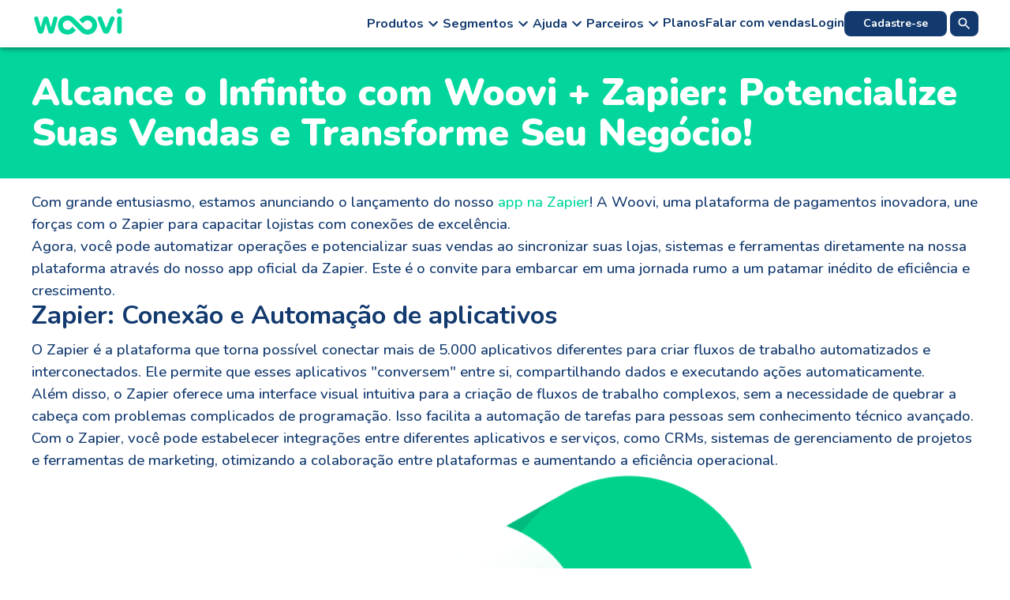

--- FILE ---
content_type: text/html
request_url: https://woovi.com/articles/woovi-mais-zapier/
body_size: 14844
content:
<!DOCTYPE html><html class="__className_2f5790" lang="pt-BR"><head><meta charSet="utf-8"/><meta name="viewport" content="initial-scale=1, width=device-width"/><meta name="ahrefs-site-verification" content="1fbb9bbdbb3e6f8cc0d028b56b7cae76a065e7d6858cac621284ee035a9d756c"/><meta name="google-site-verification" content="52P-iQ5oSFT7GuRdJnti5atfuyrtz78yNKi6Z-FauZo"/><link rel="shortcut icon" href="/_next/static/media/favicon.3f35c132.webp"/><title>Alcance o Infinito com Woovi + Zapier: Potencialize Suas Vendas e Transforme Seu Negócio!</title><meta name="twitter:card" content="summary_large_image"/><meta name="twitter:image" content="https://woovi.com/_next/static/media/og-woovi-mais-zapier.0eaac8dc.png"/><meta property="og:image" content="https://woovi.com/_next/static/media/og-woovi-mais-zapier.0eaac8dc.png"/><meta property="og:type" content="article"/><meta property="og:url" content="https://woovi.com/articles/woovi-mais-zapier/"/><meta property="og:title" content="Alcance o Infinito com Woovi + Zapier: Potencialize Suas Vendas e Transforme Seu Negócio!"/><meta property="og:description" content="Transformando Pagamentos: Alcance o Sucesso com Woovi + Zapier! Nossa integração recém-lançada potencializa vendas e otimiza operações para lojistas. Automatize seu caminho para o crescimento!"/><meta name="description" content="Transformando Pagamentos: Alcance o Sucesso com Woovi + Zapier! Nossa integração recém-lançada potencializa vendas e otimiza operações para lojistas. Automatize seu caminho para o crescimento!"/><meta name="next-head-count" content="14"/><link rel="preconnect" href="https://fonts.gstatic.com" crossorigin="anonymous"/><link rel="preload" href="/_next/static/media/ee40bb094c99a29a-s.p.woff2" as="font" type="font/woff2" crossorigin="anonymous" data-next-font="size-adjust"/><link rel="preload" href="/_next/static/media/f36144f235cd456e-s.p.woff2" as="font" type="font/woff2" crossorigin="anonymous" data-next-font="size-adjust"/><link rel="preload" href="/_next/static/media/d3ebbfd689654d3a-s.p.woff2" as="font" type="font/woff2" crossorigin="anonymous" data-next-font="size-adjust"/><link rel="preload" href="/_next/static/media/db96af6b531dc71f-s.p.woff2" as="font" type="font/woff2" crossorigin="anonymous" data-next-font="size-adjust"/><link rel="preload" href="/_next/static/media/37786be940ec402b-s.p.woff2" as="font" type="font/woff2" crossorigin="anonymous" data-next-font="size-adjust"/><link rel="preload" href="/_next/static/css/3a664979701b70dc.css" as="style"/><script id="ms-clarity" data-nscript="beforeInteractive">
  (function (c,l,a,r,i,t,y){
      c[a]=c[a]||function(){(c[a].q=c[a].q||[]).push(arguments)};
      t=l.createElement(r);t.async=1;t.src="https://www.clarity.ms/tag/"+i;
      y=l.getElementsByTagName(r)[0];y.parentNode.insertBefore(t,y);
  })(window, document, "clarity", "script", "j6hxxg7utp");
</script><script id="mautic-tracking" data-nscript="beforeInteractive">
  (function(w,d,t,u,n,a,m){w['MauticTrackingObject']=n;
      w[n] = w[n] || function () { (w[n].q = w[n].q || []).push(arguments) }, a = d.createElement(t),
      m = d.getElementsByTagName(t)[0]; a.async = 1; a.src = u; m.parentNode.insertBefore(a, m)
  }) (window, document, 'script', 'https://mautic.woovi.io/mtc.js', 'mt');
  mt('send', 'pageview');
</script><link rel="stylesheet" href="/_next/static/css/3a664979701b70dc.css" data-n-g=""/><noscript data-n-css=""></noscript><script defer="" noModule="" src="/_next/static/chunks/polyfills-42372ed130431b0a.js"></script><script src="/_next/static/chunks/webpack-7c49ca23c40e344b.js" defer=""></script><script src="/_next/static/chunks/framework-4b0ee3199d5d8d62.js" defer=""></script><script src="/_next/static/chunks/main-ae7f86d0a9087748.js" defer=""></script><script src="/_next/static/chunks/pages/_app-7eca31b31d16f827.js" defer=""></script><script src="/_next/static/chunks/4c744e84-0698a7ea95ee0470.js" defer=""></script><script src="/_next/static/chunks/37690-0eaf5f73446699db.js" defer=""></script><script src="/_next/static/chunks/48897-84ceea395232d0b8.js" defer=""></script><script src="/_next/static/chunks/pages/articles/woovi-mais-zapier-c95bf8f0378344cd.js" defer=""></script><script src="/_next/static/HdbuqOiidUhRPhpEPiDi0/_buildManifest.js" defer=""></script><script src="/_next/static/HdbuqOiidUhRPhpEPiDi0/_ssgManifest.js" defer=""></script></head><body><div id="__next"><style data-emotion="css-global otb7lf">html{-webkit-font-smoothing:antialiased;-moz-osx-font-smoothing:grayscale;box-sizing:border-box;-webkit-text-size-adjust:100%;}*,*::before,*::after{box-sizing:inherit;}strong,b{font-weight:700;}body{margin:0;color:#133a6f;font-size:1.1rem;font-family:'__Nunito_2f5790','__Nunito_Fallback_2f5790','__IBM_Plex_Mono_da3cfb','__IBM_Plex_Mono_Fallback_da3cfb';font-weight:400;line-height:1.5;background-color:#fff;}@media (min-width:600px){body{font-size:1.1667rem;}}@media (min-width:900px){body{font-size:1.1667rem;}}@media (min-width:1200px){body{font-size:1.1667rem;}}@media print{body{background-color:#fff;}}body::backdrop{background-color:#fff;}</style><style data-emotion="css 1xmcys9">.css-1xmcys9{position:-webkit-sticky;position:sticky;display:block;height:60px;width:100%;top:0;left:0;z-index:1100;background-color:#fff;box-shadow:0px 2px 4px -1px rgba(0,0,0,0.2),0px 4px 5px 0px rgba(0,0,0,0.14),0px 1px 10px 0px rgba(0,0,0,0.12);}</style><header class="MuiBox-root css-1xmcys9"><style data-emotion="css 12tus69">.css-12tus69{width:100%;margin-left:auto;box-sizing:border-box;margin-right:auto;display:-webkit-box;display:-webkit-flex;display:-ms-flexbox;display:flex;-webkit-box-pack:justify;-webkit-justify-content:space-between;justify-content:space-between;-webkit-align-items:center;-webkit-box-align:center;-ms-flex-align:center;align-items:center;height:100%;}@media (min-width:1200px){.css-12tus69{max-width:1200px;}}@media (max-width:1199.95px){.css-12tus69{padding-left:30px;padding-right:30px;}}@media (max-width:1199.95px){.css-12tus69{padding-left:30px;padding-right:30px;}}</style><div class="MuiContainer-root MuiContainer-maxWidthLg MuiContainer-disableGutters css-12tus69"><a style="height:100%;display:flex;place-content:center" aria-label="Woovi Home" href="/#home"><svg width="120" viewBox="0 0 377 144" version="1.1" xmlns:xlink="http://www.w3.org/1999/xlink"><desc>Woovi Logo</desc><g fill="#03d69d"><path d="M296.8,112L296.8,112c-5.9,0-11.2-3.5-13.4-9l-19.9-47.8c-2.5-6,1.9-12.5,8.3-12.5h0c3.7,0,7,2.2,8.4,5.7 l16.6,41.3l16.6-41.3c1.4-3.4,4.7-5.7,8.4-5.7h0c6.5,0,10.8,6.6,8.3,12.5L310.2,103C307.9,108.5,302.6,112,296.8,112z"></path><path d="M357.8,14.5c2.1,2.2,3.2,4.7,3.2,7.7c0,3-1.1,5.6-3.2,7.6c-2.1,2-4.8,3-7.9,3c-3.2,0-5.9-1-8-3 s-3.1-4.6-3.1-7.6c0-3,1.1-5.5,3.2-7.7s4.8-3.3,7.9-3.3S355.7,12.4,357.8,14.5z M340.8,102.9V52c0-5,4.1-9.1,9.1-9.1l0,0 c5,0,9.1,4.1,9.1,9.1v50.8c0,5-4.1,9.1-9.1,9.1l0,0C344.9,112,340.8,107.9,340.8,102.9z"></path><g><path d="M77.7,112L77.7,112c-5.5,0-10.2-3.6-11.6-8.8L57,69.4l-9.2,33.8c-1.4,5.2-6.1,8.8-11.5,8.8h0 c-5.3,0-10-3.5-11.5-8.7L10.6,53.7c-1.5-5.3,2.5-10.6,8-10.6h0c3.7,0,7,2.5,8,6.1L37,86.5l9.7-35.6c1.3-4.6,5.4-7.8,10.2-7.8h0 c4.8,0,9,3.2,10.2,7.8l9.7,35.6l10.3-37.3c1-3.6,4.3-6.1,8-6.1h0.1c5.5,0,9.5,5.3,8,10.6l-14.2,49.7C87.7,108.5,83,112,77.7,112z"></path></g><path d="M162.2,83.9c4.9,4.9,9.4,9.4,13.9,13.9c-10.2,12.5-22.9,20.2-39.8,17c-15.7-3-26-12.7-30.1-28.3 c-4.3-16.5,3.3-33.6,18-42c14.7-8.4,33.1-6.2,45.2,5.7c13.5,13.2,26.7,26.7,40.1,40c6.9,6.8,17.1,7.6,24.5,2.1 c8.3-6.2,9.8-18.2,3.4-26.3c-6.5-8.1-18.5-9.4-26.3-2.6c-2.7,2.3-4.9,5.2-7.2,7.8c-5-5-9.5-9.5-14-14c9.9-12.2,22.4-20.5,41-16.8 c15.5,3,27,15.7,29.6,31.6c2.5,15.6-5.7,31.7-20,39.2c-14.6,7.6-32.3,5-44.2-6.7c-13.3-13.2-26.5-26.5-39.8-39.7 c-5.7-5.7-13.7-7.4-20.7-4.2c-7.1,3.2-11,8.8-11.1,16.7c-0.1,7.8,3.5,13.7,10.6,17c7.2,3.3,14,2.3,20-2.9 C157.9,89,160,86.3,162.2,83.9z"></path></g></svg></a><style data-emotion="css 9n8416">@media (max-width:899.95px){.css-9n8416{display:none;}}</style><div class="MuiBox-root css-9n8416"><style data-emotion="css 1t97ltk">.css-1t97ltk{position:relative;display:-webkit-box;display:-webkit-flex;display:-ms-flexbox;display:flex;-webkit-box-pack:center;-ms-flex-pack:center;-webkit-justify-content:center;justify-content:center;z-index:1;}.css-1t97ltk >div{display:-webkit-box;display:-webkit-flex;display:-ms-flexbox;display:flex;-webkit-align-items:center;-webkit-box-align:center;-ms-flex-align:center;align-items:center;}</style><nav aria-label="Main" data-orientation="horizontal" dir="ltr" class="css-1t97ltk"><style data-emotion="css w165v">.css-w165v{display:-webkit-box;display:-webkit-flex;display:-ms-flexbox;display:flex;-webkit-box-pack:center;-ms-flex-pack:center;-webkit-justify-content:center;justify-content:center;gap:24px;-webkit-align-items:center;-webkit-box-align:center;-ms-flex-align:center;align-items:center;list-style:none;margin:0;}</style><div style="position:relative"><ul data-orientation="horizontal" class="css-w165v" dir="ltr"><li style="display:flex"><style data-emotion="css cw54hx">.css-cw54hx{outline:none;-webkit-user-select:none;-moz-user-select:none;-ms-user-select:none;user-select:none;border:none;background:none;display:-webkit-box;display:-webkit-flex;display:-ms-flexbox;display:flex;-webkit-align-items:center;-webkit-box-align:center;-ms-flex-align:center;align-items:center;-webkit-box-pack:justify;-webkit-justify-content:space-between;justify-content:space-between;padding:0;cursor:pointer;}.css-cw54hx svg{-webkit-transition:350ms ease;transition:350ms ease;}.css-cw54hx[data-state="open"] svg{-webkit-transform:rotate(180deg);-moz-transform:rotate(180deg);-ms-transform:rotate(180deg);transform:rotate(180deg);}</style><button id="radix-:Rlacqm:-trigger-radix-:Rljlacqm:" data-state="closed" aria-expanded="false" aria-controls="radix-:Rlacqm:-content-radix-:Rljlacqm:" class="css-cw54hx" data-radix-collection-item=""><style data-emotion="css 1yb8z3b">.css-1yb8z3b{margin:0;font-size:0.85rem;font-family:'__Nunito_2f5790','__Nunito_Fallback_2f5790','__IBM_Plex_Mono_da3cfb','__IBM_Plex_Mono_Fallback_da3cfb';font-weight:400;line-height:1.43;color:#133a6f;color:#133a6f;font-family:'__Nunito_2f5790','__Nunito_Fallback_2f5790','__IBM_Plex_Mono_da3cfb','__IBM_Plex_Mono_Fallback_da3cfb';font-weight:700;font-size:1rem;cursor:pointer;display:-webkit-box;display:-webkit-flex;display:-ms-flexbox;display:flex;-webkit-align-items:center;-webkit-box-align:center;-ms-flex-align:center;align-items:center;}.css-1yb8z3b transitionDuration{ease-in-out:cubic-bezier(0.4, 0, 0.2, 1);ease-out:cubic-bezier(0.0, 0, 0.2, 1);ease-in:cubic-bezier(0.4, 0, 1, 1);sharp:cubic-bezier(0.4, 0, 0.6, 1);}</style><p class="MuiTypography-root MuiTypography-body2 css-1yb8z3b">Produtos<style data-emotion="css q7mezt">.css-q7mezt{-webkit-user-select:none;-moz-user-select:none;-ms-user-select:none;user-select:none;width:1em;height:1em;display:inline-block;-webkit-flex-shrink:0;-ms-flex-negative:0;flex-shrink:0;-webkit-transition:fill 200ms cubic-bezier(0.4, 0, 0.2, 1) 0ms;transition:fill 200ms cubic-bezier(0.4, 0, 0.2, 1) 0ms;fill:currentColor;font-size:1.5rem;}</style><svg class="MuiSvgIcon-root MuiSvgIcon-fontSizeMedium css-q7mezt" focusable="false" aria-hidden="true" viewBox="0 0 24 24" data-testid="KeyboardArrowDownIcon"><path d="M7.41 8.59 12 13.17l4.59-4.58L18 10l-6 6-6-6z"></path></svg></p></button><style data-emotion="css 1o475g8 animation-5muv4k animation-qxlwcd animation-syfbf animation-1eu4rm5">.css-1o475g8{position:absolute;top:0;left:0;width:100%;-webkit-animation-duration:250ms;animation-duration:250ms;-webkit-animation-timing-function:ease;animation-timing-function:ease;}.css-1o475g8[data-motion="from-start"]{-webkit-animation-name:animation-5muv4k;animation-name:animation-5muv4k;}.css-1o475g8[data-motion="from-end"]{-webkit-animation-name:animation-qxlwcd;animation-name:animation-qxlwcd;}.css-1o475g8[data-motion="to-start"]{-webkit-animation-name:animation-syfbf;animation-name:animation-syfbf;}.css-1o475g8[data-motion="to-end"]{-webkit-animation-name:animation-1eu4rm5;animation-name:animation-1eu4rm5;}@media only screen and (min-width: 600px){.css-1o475g8{width:auto;}}@-webkit-keyframes animation-5muv4k{from{opacity:0;-webkit-transform:translateX(-200px);-moz-transform:translateX(-200px);-ms-transform:translateX(-200px);transform:translateX(-200px);}to{opacity:1;-webkit-transform:translateX(0);-moz-transform:translateX(0);-ms-transform:translateX(0);transform:translateX(0);}}@keyframes animation-5muv4k{from{opacity:0;-webkit-transform:translateX(-200px);-moz-transform:translateX(-200px);-ms-transform:translateX(-200px);transform:translateX(-200px);}to{opacity:1;-webkit-transform:translateX(0);-moz-transform:translateX(0);-ms-transform:translateX(0);transform:translateX(0);}}@-webkit-keyframes animation-qxlwcd{from{opacity:0;-webkit-transform:translateX(200px);-moz-transform:translateX(200px);-ms-transform:translateX(200px);transform:translateX(200px);}to{opacity:1;-webkit-transform:translateX(0);-moz-transform:translateX(0);-ms-transform:translateX(0);transform:translateX(0);}}@keyframes animation-qxlwcd{from{opacity:0;-webkit-transform:translateX(200px);-moz-transform:translateX(200px);-ms-transform:translateX(200px);transform:translateX(200px);}to{opacity:1;-webkit-transform:translateX(0);-moz-transform:translateX(0);-ms-transform:translateX(0);transform:translateX(0);}}@-webkit-keyframes animation-syfbf{from{opacity:1;-webkit-transform:translateX(0);-moz-transform:translateX(0);-ms-transform:translateX(0);transform:translateX(0);}to{opacity:0;-webkit-transform:translateX(-200px);-moz-transform:translateX(-200px);-ms-transform:translateX(-200px);transform:translateX(-200px);}}@keyframes animation-syfbf{from{opacity:1;-webkit-transform:translateX(0);-moz-transform:translateX(0);-ms-transform:translateX(0);transform:translateX(0);}to{opacity:0;-webkit-transform:translateX(-200px);-moz-transform:translateX(-200px);-ms-transform:translateX(-200px);transform:translateX(-200px);}}@-webkit-keyframes animation-1eu4rm5{from{opacity:1;-webkit-transform:translateX(0);-moz-transform:translateX(0);-ms-transform:translateX(0);transform:translateX(0);}to{opacity:0;-webkit-transform:translateX(200px);-moz-transform:translateX(200px);-ms-transform:translateX(200px);transform:translateX(200px);}}@keyframes animation-1eu4rm5{from{opacity:1;-webkit-transform:translateX(0);-moz-transform:translateX(0);-ms-transform:translateX(0);transform:translateX(0);}to{opacity:0;-webkit-transform:translateX(200px);-moz-transform:translateX(200px);-ms-transform:translateX(200px);transform:translateX(200px);}}</style></li><li style="display:flex"><button id="radix-:Rlacqm:-trigger-radix-:R15jlacqm:" data-state="closed" aria-expanded="false" aria-controls="radix-:Rlacqm:-content-radix-:R15jlacqm:" class="css-cw54hx" data-radix-collection-item=""><p class="MuiTypography-root MuiTypography-body2 css-1yb8z3b">Segmentos<svg class="MuiSvgIcon-root MuiSvgIcon-fontSizeMedium css-q7mezt" focusable="false" aria-hidden="true" viewBox="0 0 24 24" data-testid="KeyboardArrowDownIcon"><path d="M7.41 8.59 12 13.17l4.59-4.58L18 10l-6 6-6-6z"></path></svg></p></button></li><li style="display:flex"><button id="radix-:Rlacqm:-trigger-radix-:R1ljlacqm:" data-state="closed" aria-expanded="false" aria-controls="radix-:Rlacqm:-content-radix-:R1ljlacqm:" class="css-cw54hx" data-radix-collection-item=""><p class="MuiTypography-root MuiTypography-body2 css-1yb8z3b">Ajuda<svg class="MuiSvgIcon-root MuiSvgIcon-fontSizeMedium css-q7mezt" focusable="false" aria-hidden="true" viewBox="0 0 24 24" data-testid="KeyboardArrowDownIcon"><path d="M7.41 8.59 12 13.17l4.59-4.58L18 10l-6 6-6-6z"></path></svg></p></button></li><li style="display:flex"><button id="radix-:Rlacqm:-trigger-radix-:R25jlacqm:" data-state="closed" aria-expanded="false" aria-controls="radix-:Rlacqm:-content-radix-:R25jlacqm:" class="css-cw54hx" data-radix-collection-item=""><p class="MuiTypography-root MuiTypography-body2 css-1yb8z3b">Parceiros<svg class="MuiSvgIcon-root MuiSvgIcon-fontSizeMedium css-q7mezt" focusable="false" aria-hidden="true" viewBox="0 0 24 24" data-testid="KeyboardArrowDownIcon"><path d="M7.41 8.59 12 13.17l4.59-4.58L18 10l-6 6-6-6z"></path></svg></p></button></li><li style="display:flex"><style data-emotion="css amkfu4">.css-amkfu4{display:-webkit-box;display:-webkit-flex;display:-ms-flexbox;display:flex;-webkit-flex-direction:column;-ms-flex-direction:column;flex-direction:column;}.css-amkfu4 li{list-style-type:none;margin:0px;padding:0px;}.css-amkfu4 .nav-link{font-size:1rem;font-weight:700;line-height:1.1;font-family:'__Nunito_2f5790','__Nunito_Fallback_2f5790','__IBM_Plex_Mono_da3cfb','__IBM_Plex_Mono_Fallback_da3cfb';color:#133a6f;-webkit-text-decoration:none;text-decoration:none;}.css-amkfu4 .nav-link transitionDuration{ease-in-out:cubic-bezier(0.4, 0, 0.2, 1);ease-out:cubic-bezier(0.0, 0, 0.2, 1);ease-in:cubic-bezier(0.4, 0, 1, 1);sharp:cubic-bezier(0.4, 0, 0.6, 1);}@media (max-width:899.95px){.css-amkfu4{display:none;}}</style><div class="MuiStack-root css-amkfu4"><a class="nav-link" href="/pricing/">Planos<!-- --> </a></div></li><li style="display:flex"><div class="MuiStack-root css-amkfu4"><a class="nav-link" href="https://app.woovi.com/join">Falar com vendas</a></div></li><li style="display:flex"><div class="MuiStack-root css-amkfu4"><a class="nav-link" href="https://app.woovi.com/login">Login</a></div></li><style data-emotion="css 1ns8eki">.css-1ns8eki{display:-webkit-box;display:-webkit-flex;display:-ms-flexbox;display:flex;-webkit-flex-direction:row;-ms-flex-direction:row;flex-direction:row;}.css-1ns8eki>:not(style):not(style){margin:0;}.css-1ns8eki>:not(style)~:not(style){margin-left:4px;}</style><div class="MuiStack-root css-1ns8eki"><style data-emotion="css egorut">.css-egorut{text-transform:none;padding:4px 24px;}</style><style data-emotion="css zo2f06">.css-zo2f06{font-family:'__Nunito_2f5790','__Nunito_Fallback_2f5790','__IBM_Plex_Mono_da3cfb','__IBM_Plex_Mono_Fallback_da3cfb';font-weight:600;font-size:0.875rem;line-height:1.75;text-transform:uppercase;color:#133a6f;min-width:64px;padding:6px 16px;border:0;border-radius:8px;-webkit-transition:background-color 250ms cubic-bezier(0.4, 0, 0.2, 1) 0ms,box-shadow 250ms cubic-bezier(0.4, 0, 0.2, 1) 0ms,border-color 250ms cubic-bezier(0.4, 0, 0.2, 1) 0ms,color 250ms cubic-bezier(0.4, 0, 0.2, 1) 0ms;transition:background-color 250ms cubic-bezier(0.4, 0, 0.2, 1) 0ms,box-shadow 250ms cubic-bezier(0.4, 0, 0.2, 1) 0ms,border-color 250ms cubic-bezier(0.4, 0, 0.2, 1) 0ms,color 250ms cubic-bezier(0.4, 0, 0.2, 1) 0ms;color:var(--variant-containedColor);background-color:var(--variant-containedBg);box-shadow:0px 3px 1px -2px rgba(0,0,0,0.2),0px 2px 2px 0px rgba(0,0,0,0.14),0px 1px 5px 0px rgba(0,0,0,0.12);--variant-textColor:#133a6f;--variant-outlinedColor:#133a6f;--variant-outlinedBorder:rgba(19, 58, 111, 0.5);--variant-containedColor:#fff;--variant-containedBg:#133a6f;-webkit-transition:background-color 250ms cubic-bezier(0.4, 0, 0.2, 1) 0ms,box-shadow 250ms cubic-bezier(0.4, 0, 0.2, 1) 0ms,border-color 250ms cubic-bezier(0.4, 0, 0.2, 1) 0ms;transition:background-color 250ms cubic-bezier(0.4, 0, 0.2, 1) 0ms,box-shadow 250ms cubic-bezier(0.4, 0, 0.2, 1) 0ms,border-color 250ms cubic-bezier(0.4, 0, 0.2, 1) 0ms;font-weight:700;box-shadow:none;text-transform:none;padding:4px 24px;}.css-zo2f06:hover{-webkit-text-decoration:none;text-decoration:none;}.css-zo2f06.Mui-disabled{color:rgba(0, 0, 0, 0.26);}.css-zo2f06:hover{box-shadow:0px 2px 4px -1px rgba(0,0,0,0.2),0px 4px 5px 0px rgba(0,0,0,0.14),0px 1px 10px 0px rgba(0,0,0,0.12);}@media (hover: none){.css-zo2f06:hover{box-shadow:0px 3px 1px -2px rgba(0,0,0,0.2),0px 2px 2px 0px rgba(0,0,0,0.14),0px 1px 5px 0px rgba(0,0,0,0.12);}}.css-zo2f06:active{box-shadow:0px 5px 5px -3px rgba(0,0,0,0.2),0px 8px 10px 1px rgba(0,0,0,0.14),0px 3px 14px 2px rgba(0,0,0,0.12);}.css-zo2f06.Mui-focusVisible{box-shadow:0px 3px 5px -1px rgba(0,0,0,0.2),0px 6px 10px 0px rgba(0,0,0,0.14),0px 1px 18px 0px rgba(0,0,0,0.12);}.css-zo2f06.Mui-disabled{color:rgba(0, 0, 0, 0.26);box-shadow:none;background-color:rgba(0, 0, 0, 0.12);}@media (hover: hover){.css-zo2f06:hover{--variant-containedBg:rgb(17, 52, 99);--variant-textBg:rgba(19, 58, 111, 0.04);--variant-outlinedBorder:#133a6f;--variant-outlinedBg:rgba(19, 58, 111, 0.04);}}.css-zo2f06.MuiButton-loading{color:transparent;}.css-zo2f06:hover{box-shadow:none;}</style><style data-emotion="css 19ur7gy">.css-19ur7gy{display:-webkit-inline-box;display:-webkit-inline-flex;display:-ms-inline-flexbox;display:inline-flex;-webkit-align-items:center;-webkit-box-align:center;-ms-flex-align:center;align-items:center;-webkit-box-pack:center;-ms-flex-pack:center;-webkit-justify-content:center;justify-content:center;position:relative;box-sizing:border-box;-webkit-tap-highlight-color:transparent;background-color:transparent;outline:0;border:0;margin:0;border-radius:0;padding:0;cursor:pointer;-webkit-user-select:none;-moz-user-select:none;-ms-user-select:none;user-select:none;vertical-align:middle;-moz-appearance:none;-webkit-appearance:none;-webkit-text-decoration:none;text-decoration:none;color:inherit;font-family:'__Nunito_2f5790','__Nunito_Fallback_2f5790','__IBM_Plex_Mono_da3cfb','__IBM_Plex_Mono_Fallback_da3cfb';font-weight:600;font-size:0.875rem;line-height:1.75;text-transform:uppercase;color:#133a6f;min-width:64px;padding:6px 16px;border:0;border-radius:8px;-webkit-transition:background-color 250ms cubic-bezier(0.4, 0, 0.2, 1) 0ms,box-shadow 250ms cubic-bezier(0.4, 0, 0.2, 1) 0ms,border-color 250ms cubic-bezier(0.4, 0, 0.2, 1) 0ms,color 250ms cubic-bezier(0.4, 0, 0.2, 1) 0ms;transition:background-color 250ms cubic-bezier(0.4, 0, 0.2, 1) 0ms,box-shadow 250ms cubic-bezier(0.4, 0, 0.2, 1) 0ms,border-color 250ms cubic-bezier(0.4, 0, 0.2, 1) 0ms,color 250ms cubic-bezier(0.4, 0, 0.2, 1) 0ms;color:var(--variant-containedColor);background-color:var(--variant-containedBg);box-shadow:0px 3px 1px -2px rgba(0,0,0,0.2),0px 2px 2px 0px rgba(0,0,0,0.14),0px 1px 5px 0px rgba(0,0,0,0.12);--variant-textColor:#133a6f;--variant-outlinedColor:#133a6f;--variant-outlinedBorder:rgba(19, 58, 111, 0.5);--variant-containedColor:#fff;--variant-containedBg:#133a6f;-webkit-transition:background-color 250ms cubic-bezier(0.4, 0, 0.2, 1) 0ms,box-shadow 250ms cubic-bezier(0.4, 0, 0.2, 1) 0ms,border-color 250ms cubic-bezier(0.4, 0, 0.2, 1) 0ms;transition:background-color 250ms cubic-bezier(0.4, 0, 0.2, 1) 0ms,box-shadow 250ms cubic-bezier(0.4, 0, 0.2, 1) 0ms,border-color 250ms cubic-bezier(0.4, 0, 0.2, 1) 0ms;font-weight:700;box-shadow:none;text-transform:none;padding:4px 24px;}.css-19ur7gy::-moz-focus-inner{border-style:none;}.css-19ur7gy.Mui-disabled{pointer-events:none;cursor:default;}@media print{.css-19ur7gy{-webkit-print-color-adjust:exact;color-adjust:exact;}}.css-19ur7gy:hover{-webkit-text-decoration:none;text-decoration:none;}.css-19ur7gy.Mui-disabled{color:rgba(0, 0, 0, 0.26);}.css-19ur7gy:hover{box-shadow:0px 2px 4px -1px rgba(0,0,0,0.2),0px 4px 5px 0px rgba(0,0,0,0.14),0px 1px 10px 0px rgba(0,0,0,0.12);}@media (hover: none){.css-19ur7gy:hover{box-shadow:0px 3px 1px -2px rgba(0,0,0,0.2),0px 2px 2px 0px rgba(0,0,0,0.14),0px 1px 5px 0px rgba(0,0,0,0.12);}}.css-19ur7gy:active{box-shadow:0px 5px 5px -3px rgba(0,0,0,0.2),0px 8px 10px 1px rgba(0,0,0,0.14),0px 3px 14px 2px rgba(0,0,0,0.12);}.css-19ur7gy.Mui-focusVisible{box-shadow:0px 3px 5px -1px rgba(0,0,0,0.2),0px 6px 10px 0px rgba(0,0,0,0.14),0px 1px 18px 0px rgba(0,0,0,0.12);}.css-19ur7gy.Mui-disabled{color:rgba(0, 0, 0, 0.26);box-shadow:none;background-color:rgba(0, 0, 0, 0.12);}@media (hover: hover){.css-19ur7gy:hover{--variant-containedBg:rgb(17, 52, 99);--variant-textBg:rgba(19, 58, 111, 0.04);--variant-outlinedBorder:#133a6f;--variant-outlinedBg:rgba(19, 58, 111, 0.04);}}.css-19ur7gy.MuiButton-loading{color:transparent;}.css-19ur7gy:hover{box-shadow:none;}</style><button class="MuiButtonBase-root MuiButton-root MuiButton-contained MuiButton-containedSecondary MuiButton-sizeMedium MuiButton-containedSizeMedium MuiButton-colorSecondary MuiButton-root MuiButton-contained MuiButton-containedSecondary MuiButton-sizeMedium MuiButton-containedSizeMedium MuiButton-colorSecondary css-19ur7gy" tabindex="0" type="button">Cadastre-se</button><style data-emotion="css l9vzpd">.css-l9vzpd{width:36px;border-radius:8px;overflow:hidden;-webkit-box-pack:center;-ms-flex-pack:center;-webkit-justify-content:center;justify-content:center;background:#133a6f;}</style><style data-emotion="css 1j3h4xn">.css-1j3h4xn{display:-webkit-inline-box;display:-webkit-inline-flex;display:-ms-inline-flexbox;display:inline-flex;-webkit-flex-direction:column;-ms-flex-direction:column;flex-direction:column;position:relative;min-width:0;padding:0;margin:0;border:0;vertical-align:top;width:36px;border-radius:8px;overflow:hidden;-webkit-box-pack:center;-ms-flex-pack:center;-webkit-justify-content:center;justify-content:center;background:#133a6f;}</style><div class="MuiFormControl-root MuiTextField-root css-1j3h4xn"><style data-emotion="css-global 1prfaxn">@-webkit-keyframes mui-auto-fill{from{display:block;}}@keyframes mui-auto-fill{from{display:block;}}@-webkit-keyframes mui-auto-fill-cancel{from{display:block;}}@keyframes mui-auto-fill-cancel{from{display:block;}}</style><style data-emotion="css 5lwrv4">.css-5lwrv4{font-size:1.1rem;font-family:'__Nunito_2f5790','__Nunito_Fallback_2f5790','__IBM_Plex_Mono_da3cfb','__IBM_Plex_Mono_Fallback_da3cfb';font-weight:400;line-height:1.4375em;color:rgba(0, 0, 0, 0.87);box-sizing:border-box;position:relative;cursor:text;display:-webkit-inline-box;display:-webkit-inline-flex;display:-ms-inline-flexbox;display:inline-flex;-webkit-align-items:center;-webkit-box-align:center;-ms-flex-align:center;align-items:center;position:relative;}@media (min-width:600px){.css-5lwrv4{font-size:1.1667rem;}}@media (min-width:900px){.css-5lwrv4{font-size:1.1667rem;}}@media (min-width:1200px){.css-5lwrv4{font-size:1.1667rem;}}.css-5lwrv4.Mui-disabled{color:rgba(0, 0, 0, 0.38);cursor:default;}label+.css-5lwrv4{margin-top:16px;}</style><div class="MuiInputBase-root MuiInput-root MuiInputBase-colorPrimary MuiInputBase-formControl MuiInputBase-sizeSmall MuiInputBase-adornedStart MuiInputBase-hiddenLabel Mui-readOnly MuiInputBase-readOnly css-5lwrv4"><style data-emotion="css xexyo4">.css-xexyo4{display:-webkit-box;display:-webkit-flex;display:-ms-flexbox;display:flex;max-height:2em;-webkit-align-items:center;-webkit-box-align:center;-ms-flex-align:center;align-items:center;white-space:nowrap;color:rgba(0, 0, 0, 0.54);margin-left:8px;cursor:pointer;color:#fff;}</style><div class="MuiInputAdornment-root MuiInputAdornment-positionEnd MuiInputAdornment-standard MuiInputAdornment-hiddenLabel MuiInputAdornment-sizeSmall css-xexyo4"><style data-emotion="css vh810p">.css-vh810p{-webkit-user-select:none;-moz-user-select:none;-ms-user-select:none;user-select:none;width:1em;height:1em;display:inline-block;-webkit-flex-shrink:0;-ms-flex-negative:0;flex-shrink:0;-webkit-transition:fill 200ms cubic-bezier(0.4, 0, 0.2, 1) 0ms;transition:fill 200ms cubic-bezier(0.4, 0, 0.2, 1) 0ms;fill:currentColor;font-size:1.25rem;}</style><svg class="MuiSvgIcon-root MuiSvgIcon-fontSizeSmall css-vh810p" focusable="false" aria-hidden="true" viewBox="0 0 24 24" data-testid="SearchIcon"><path d="M15.5 14h-.79l-.28-.27C15.41 12.59 16 11.11 16 9.5 16 5.91 13.09 3 9.5 3S3 5.91 3 9.5 5.91 16 9.5 16c1.61 0 3.09-.59 4.23-1.57l.27.28v.79l5 4.99L20.49 19zm-6 0C7.01 14 5 11.99 5 9.5S7.01 5 9.5 5 14 7.01 14 9.5 11.99 14 9.5 14"></path></svg></div><style data-emotion="css ax83me">.css-ax83me{font:inherit;letter-spacing:inherit;color:currentColor;padding:4px 0 5px;border:0;box-sizing:content-box;background:none;height:1.4375em;margin:0;-webkit-tap-highlight-color:transparent;display:block;min-width:0;width:100%;-webkit-animation-name:mui-auto-fill-cancel;animation-name:mui-auto-fill-cancel;-webkit-animation-duration:10ms;animation-duration:10ms;padding-top:1px;}.css-ax83me::-webkit-input-placeholder{color:currentColor;opacity:0.42;-webkit-transition:opacity 200ms cubic-bezier(0.4, 0, 0.2, 1) 0ms;transition:opacity 200ms cubic-bezier(0.4, 0, 0.2, 1) 0ms;}.css-ax83me::-moz-placeholder{color:currentColor;opacity:0.42;-webkit-transition:opacity 200ms cubic-bezier(0.4, 0, 0.2, 1) 0ms;transition:opacity 200ms cubic-bezier(0.4, 0, 0.2, 1) 0ms;}.css-ax83me::-ms-input-placeholder{color:currentColor;opacity:0.42;-webkit-transition:opacity 200ms cubic-bezier(0.4, 0, 0.2, 1) 0ms;transition:opacity 200ms cubic-bezier(0.4, 0, 0.2, 1) 0ms;}.css-ax83me:focus{outline:0;}.css-ax83me:invalid{box-shadow:none;}.css-ax83me::-webkit-search-decoration{-webkit-appearance:none;}label[data-shrink=false]+.MuiInputBase-formControl .css-ax83me::-webkit-input-placeholder{opacity:0!important;}label[data-shrink=false]+.MuiInputBase-formControl .css-ax83me::-moz-placeholder{opacity:0!important;}label[data-shrink=false]+.MuiInputBase-formControl .css-ax83me::-ms-input-placeholder{opacity:0!important;}label[data-shrink=false]+.MuiInputBase-formControl .css-ax83me:focus::-webkit-input-placeholder{opacity:0.42;}label[data-shrink=false]+.MuiInputBase-formControl .css-ax83me:focus::-moz-placeholder{opacity:0.42;}label[data-shrink=false]+.MuiInputBase-formControl .css-ax83me:focus::-ms-input-placeholder{opacity:0.42;}.css-ax83me.Mui-disabled{opacity:1;-webkit-text-fill-color:rgba(0, 0, 0, 0.38);}.css-ax83me:-webkit-autofill{-webkit-animation-duration:5000s;animation-duration:5000s;-webkit-animation-name:mui-auto-fill;animation-name:mui-auto-fill;}</style><input aria-invalid="false" id="filled-hidden-label-small" placeholder="" readOnly="" type="text" class="MuiInputBase-input MuiInput-input MuiInputBase-inputSizeSmall MuiInputBase-inputHiddenLabel MuiInputBase-inputAdornedStart Mui-readOnly MuiInputBase-readOnly css-ax83me"/></div></div></div><style data-emotion="css r3w5s animation-5j8bii animation-k0lfw7">.css-r3w5s{display:-webkit-box;display:-webkit-flex;display:-ms-flexbox;display:flex;-webkit-align-items:flex-end;-webkit-box-align:flex-end;-ms-flex-align:flex-end;align-items:flex-end;-webkit-box-pack:center;-ms-flex-pack:center;-webkit-justify-content:center;justify-content:center;height:10px;top:145%;overflow:hidden;z-index:1;-webkit-transition:width,-webkit-transform 250ms ease;transition:width,transform 250ms ease;}.css-r3w5s[data-state="visible"]{-webkit-animation:animation-5j8bii 200ms ease;animation:animation-5j8bii 200ms ease;}.css-r3w5s[data-state="hidden"]{-webkit-animation:animation-k0lfw7 200ms ease;animation:animation-k0lfw7 200ms ease;}@-webkit-keyframes animation-5j8bii{from{opacity:0;}to{opacity:1;}}@keyframes animation-5j8bii{from{opacity:0;}to{opacity:1;}}@-webkit-keyframes animation-k0lfw7{from{opacity:1;}to{opacity:0;}}@keyframes animation-k0lfw7{from{opacity:1;}to{opacity:0;}}</style></ul></div><style data-emotion="css 1hhsrzf">.css-1hhsrzf{position:absolute;display:-webkit-box;display:-webkit-flex;display:-ms-flexbox;display:flex;-webkit-box-pack:center;-ms-flex-pack:center;-webkit-justify-content:center;justify-content:center;top:100%;left:0;perspective:2000px;}</style><style data-emotion="css 1a67erf">.css-1a67erf{position:absolute;display:-webkit-box;display:-webkit-flex;display:-ms-flexbox;display:flex;-webkit-box-pack:center;-ms-flex-pack:center;-webkit-justify-content:center;justify-content:center;top:100%;left:0;perspective:2000px;}</style><div class="MuiBox-root css-1a67erf"><style data-emotion="css 1wvc76p animation-1c4rh3x animation-xlkpq6">.css-1wvc76p{position:relative;transform-origin:top center;margin-top:24px;width:100%;background-color:#fff;border-radius:8px;overflow:hidden;box-shadow:hsl(206 22% 7% / 35%) 0px 10px 38px -10px,hsl(206 22% 7% / 20%) 0px 10px 20px -15px;height:var(--radix-navigation-menu-viewport-height);-webkit-transition:width,height,300ms ease;transition:width,height,300ms ease;}.css-1wvc76p[data-state="open"]{-webkit-animation:animation-xlkpq6 200ms ease;animation:animation-xlkpq6 200ms ease;}.css-1wvc76p[data-state="closed"]{-webkit-animation:animation-1c4rh3x 200ms ease;animation:animation-1c4rh3x 200ms ease;}@media only screen and (min-width: 600px){.css-1wvc76p{width:var(--radix-navigation-menu-viewport-width);}}@-webkit-keyframes animation-1c4rh3x{from{opacity:1;-webkit-transform:rotateX(0deg) scale(1);-moz-transform:rotateX(0deg) scale(1);-ms-transform:rotateX(0deg) scale(1);transform:rotateX(0deg) scale(1);}to{opacity:0;-webkit-transform:rotateX(-10deg) scale(0.95);-moz-transform:rotateX(-10deg) scale(0.95);-ms-transform:rotateX(-10deg) scale(0.95);transform:rotateX(-10deg) scale(0.95);}}@keyframes animation-1c4rh3x{from{opacity:1;-webkit-transform:rotateX(0deg) scale(1);-moz-transform:rotateX(0deg) scale(1);-ms-transform:rotateX(0deg) scale(1);transform:rotateX(0deg) scale(1);}to{opacity:0;-webkit-transform:rotateX(-10deg) scale(0.95);-moz-transform:rotateX(-10deg) scale(0.95);-ms-transform:rotateX(-10deg) scale(0.95);transform:rotateX(-10deg) scale(0.95);}}@-webkit-keyframes animation-xlkpq6{from{opacity:0;-webkit-transform:rotateX(-30deg) scale(0.9);-moz-transform:rotateX(-30deg) scale(0.9);-ms-transform:rotateX(-30deg) scale(0.9);transform:rotateX(-30deg) scale(0.9);}to{opacity:1;-webkit-transform:rotateX(0deg) scale(1);-moz-transform:rotateX(0deg) scale(1);-ms-transform:rotateX(0deg) scale(1);transform:rotateX(0deg) scale(1);}}@keyframes animation-xlkpq6{from{opacity:0;-webkit-transform:rotateX(-30deg) scale(0.9);-moz-transform:rotateX(-30deg) scale(0.9);-ms-transform:rotateX(-30deg) scale(0.9);transform:rotateX(-30deg) scale(0.9);}to{opacity:1;-webkit-transform:rotateX(0deg) scale(1);-moz-transform:rotateX(0deg) scale(1);-ms-transform:rotateX(0deg) scale(1);transform:rotateX(0deg) scale(1);}}</style></div></nav></div><style data-emotion="css rxdfy6">.css-rxdfy6{display:-webkit-box;display:-webkit-flex;display:-ms-flexbox;display:flex;-webkit-box-pack:end;-ms-flex-pack:end;-webkit-justify-content:flex-end;justify-content:flex-end;}@media (min-width:900px){.css-rxdfy6{display:none;}}</style><div class="MuiBox-root css-rxdfy6"><svg stroke="currentColor" fill="currentColor" stroke-width="0" viewBox="0 0 448 512" color="#133a6f" style="color:#133a6f" height="24" width="24" xmlns="http://www.w3.org/2000/svg"><path d="M16 132h416c8.837 0 16-7.163 16-16V76c0-8.837-7.163-16-16-16H16C7.163 60 0 67.163 0 76v40c0 8.837 7.163 16 16 16zm0 160h416c8.837 0 16-7.163 16-16v-40c0-8.837-7.163-16-16-16H16c-8.837 0-16 7.163-16 16v40c0 8.837 7.163 16 16 16zm0 160h416c8.837 0 16-7.163 16-16v-40c0-8.837-7.163-16-16-16H16c-8.837 0-16 7.163-16 16v40c0 8.837 7.163 16 16 16z"></path></svg></div></div></header><style data-emotion="css 1ci8pl8">.css-1ci8pl8{z-index:1200;}.css-1ci8pl8 .MuiDrawer-paper{width:85%;max-width:450px;padding-top:16px;padding-bottom:16px;padding-left:32px;padding-right:32px;}</style><main><style data-emotion="css 1wp5hnn">.css-1wp5hnn{background-color:#03d69d;padding-top:32px;padding-bottom:32px;}</style><div class="MuiBox-root css-1wp5hnn"><style data-emotion="css 17ca2f8">.css-17ca2f8{width:100%;margin-left:auto;box-sizing:border-box;margin-right:auto;}@media (min-width:1200px){.css-17ca2f8{max-width:1200px;}}@media (max-width:1199.95px){.css-17ca2f8{padding-left:30px;padding-right:30px;}}</style><div class="MuiContainer-root MuiContainer-maxWidthLg MuiContainer-disableGutters css-17ca2f8"><style data-emotion="css 1seen18">.css-1seen18{margin:0;color:#03d69d;font-size:2rem;font-weight:900;line-height:1.1;font-family:'__Nunito_2f5790','__Nunito_Fallback_2f5790','__IBM_Plex_Mono_da3cfb','__IBM_Plex_Mono_Fallback_da3cfb';color:#fff;}@media (min-width:600px){.css-1seen18{font-size:2.5rem;}}@media (min-width:900px){.css-1seen18{font-size:2.7273rem;}}@media (min-width:1200px){.css-1seen18{font-size:2.9545rem;}}</style><h1 class="MuiTypography-root MuiTypography-h1 css-1seen18">Alcance o Infinito com Woovi + Zapier: Potencialize Suas Vendas e Transforme Seu Negócio!</h1></div></div><style data-emotion="css k6oky0">.css-k6oky0{width:100%;margin-left:auto;box-sizing:border-box;margin-right:auto;padding-top:16px;padding-bottom:16px;display:-webkit-box;display:-webkit-flex;display:-ms-flexbox;display:flex;-webkit-flex-direction:column;-ms-flex-direction:column;flex-direction:column;gap:16px;}@media (min-width:1200px){.css-k6oky0{max-width:1200px;}}@media (max-width:1199.95px){.css-k6oky0{padding-left:30px;padding-right:30px;}}.css-k6oky0>p{margin:0px;}</style><article class="MuiContainer-root MuiContainer-maxWidthLg MuiContainer-disableGutters css-k6oky0"><style data-emotion="css 1crfm3a">.css-1crfm3a{margin:0;font-size:1.1rem;font-family:'__Nunito_2f5790','__Nunito_Fallback_2f5790','__IBM_Plex_Mono_da3cfb','__IBM_Plex_Mono_Fallback_da3cfb';font-weight:400;line-height:1.5;color:#133a6f;margin-bottom:16px;}@media (min-width:600px){.css-1crfm3a{font-size:1.1667rem;}}@media (min-width:900px){.css-1crfm3a{font-size:1.1667rem;}}@media (min-width:1200px){.css-1crfm3a{font-size:1.1667rem;}}</style><p class="MuiTypography-root MuiTypography-body1 MuiTypography-paragraph css-1crfm3a">Com grande entusiasmo, estamos anunciando o lançamento do nosso <style data-emotion="css 51dzfh">.css-51dzfh{-webkit-text-decoration:none;text-decoration:none;}.css-51dzfh:hover{-webkit-text-decoration:underline;text-decoration:underline;}</style><style data-emotion="css 6yv4g9">.css-6yv4g9{margin:0;font:inherit;line-height:inherit;letter-spacing:inherit;color:#03d69d;-webkit-text-decoration:none;text-decoration:none;}.css-6yv4g9:hover{-webkit-text-decoration:underline;text-decoration:underline;}</style><a class="MuiTypography-root MuiTypography-inherit MuiLink-root MuiLink-underlineHover css-6yv4g9" href="https://zapier.com/apps/woovi/integrations">app na Zapier</a>! A Woovi, uma plataforma de pagamentos inovadora, une forças com o Zapier para capacitar lojistas com conexões de excelência.</p>
<p class="MuiTypography-root MuiTypography-body1 MuiTypography-paragraph css-1crfm3a">Agora, você pode automatizar operações e potencializar suas vendas ao sincronizar suas lojas, sistemas e ferramentas diretamente na nossa plataforma através do nosso app oficial da Zapier. Este é o convite para embarcar em uma jornada rumo a um patamar inédito de eficiência e crescimento.</p>
<style data-emotion="css 1qrjfuk">.css-1qrjfuk{margin:0;font-size:1.5rem;font-weight:700;line-height:1.1;font-family:'__Nunito_2f5790','__Nunito_Fallback_2f5790','__IBM_Plex_Mono_da3cfb','__IBM_Plex_Mono_Fallback_da3cfb';color:#133a6f;margin-bottom:0.35em;}@media (min-width:600px){.css-1qrjfuk{font-size:1.8182rem;}}@media (min-width:900px){.css-1qrjfuk{font-size:1.8182rem;}}@media (min-width:1200px){.css-1qrjfuk{font-size:2.0455rem;}}</style><h2 class="MuiTypography-root MuiTypography-h2 MuiTypography-gutterBottom css-1qrjfuk">Zapier: Conexão e Automação de aplicativos</h2>
<p class="MuiTypography-root MuiTypography-body1 MuiTypography-paragraph css-1crfm3a">O Zapier é a plataforma que torna possível conectar mais de 5.000 aplicativos diferentes para criar fluxos de trabalho automatizados e interconectados. Ele permite que esses aplicativos &quot;conversem&quot; entre si, compartilhando dados e executando ações automaticamente.</p>
<p class="MuiTypography-root MuiTypography-body1 MuiTypography-paragraph css-1crfm3a">Além disso, o Zapier oferece uma interface visual intuitiva para a criação de fluxos de trabalho complexos, sem a necessidade de quebrar a cabeça com problemas complicados de programação. Isso facilita a automação de tarefas para pessoas sem conhecimento técnico avançado.</p>
<p class="MuiTypography-root MuiTypography-body1 MuiTypography-paragraph css-1crfm3a">Com o Zapier, você pode estabelecer integrações entre diferentes aplicativos e serviços, como CRMs, sistemas de gerenciamento de projetos e ferramentas de marketing, otimizando a colaboração entre plataformas e aumentando a eficiência operacional.</p>
<style data-emotion="css 4dnmoy">.css-4dnmoy{--AspectRatio-paddingBottom:clamp(var(--AspectRatio-minHeight), calc(100% / (16 / 9)), var(--AspectRatio-maxHeight));--AspectRatio-maxHeight:9999px;--AspectRatio-minHeight:0px;--Icon-color:var(--joy-palette-text-icon, var(--joy-palette-neutral-500, #636B74));border-radius:var(--AspectRatio-radius);display:block;-webkit-flex:initial;-ms-flex:initial;flex:initial;-webkit-flex-direction:column;-ms-flex-direction:column;flex-direction:column;margin:var(--AspectRatio-margin);}</style><div class="MuiAspectRatio-root css-4dnmoy"><style data-emotion="css dj7kfh">.css-dj7kfh{-webkit-flex:1;-ms-flex:1;flex:1;position:relative;border-radius:inherit;height:0;padding-bottom:calc(var(--AspectRatio-paddingBottom) - 2 * var(--variant-borderWidth, 0px));overflow:hidden;-webkit-transition:inherit;transition:inherit;font-family:var(--joy-fontFamily-body, "Inter", var(--joy-fontFamily-fallback, -apple-system, BlinkMacSystemFont, "Segoe UI", Roboto, Helvetica, Arial, sans-serif, "Apple Color Emoji", "Segoe UI Emoji", "Segoe UI Symbol"));font-size:var(--joy-fontSize-md, 1rem);line-height:var(--joy-lineHeight-md, 1.5);color:var(--variant-softColor, var(--joy-palette-neutral-softColor, var(--joy-palette-neutral-700, #32383E)));--variant-borderWidth:0px;background-color:var(--variant-softBg, var(--joy-palette-neutral-softBg, var(--joy-palette-neutral-100, #F0F4F8)));}.css-dj7kfh [data-first-child]{display:-webkit-box;display:-webkit-flex;display:-ms-flexbox;display:flex;-webkit-box-pack:center;-ms-flex-pack:center;-webkit-justify-content:center;justify-content:center;-webkit-align-items:center;-webkit-box-align:center;-ms-flex-align:center;align-items:center;box-sizing:border-box;position:absolute;width:100%;height:100%;object-fit:cover;margin:0;padding:0;}.css-dj7kfh [data-first-child]>img{width:100%;height:100%;object-fit:cover;}</style><div class="MuiAspectRatio-content MuiAspectRatio-variantSoft MuiAspectRatio-colorNeutral css-dj7kfh"><img alt="Ao unir a Woovi e o Zapier, você desbloqueia um vasto leque de possibilidades!" data-first-child="" loading="lazy" decoding="async" data-nimg="fill" style="position:absolute;height:100%;width:100%;left:0;top:0;right:0;bottom:0;object-fit:contain;color:transparent;background-color:#fff" src="/_next/static/media/zapier.0b409873.png"/></div></div>
<br/>
<p class="MuiTypography-root MuiTypography-body1 MuiTypography-paragraph css-1crfm3a">Os fluxos de trabalho construídos com o Zapier oferecem uma automação versátil para uma série de tarefas. Imagine salvar anexos de e-mails diretamente no Google Drive, adicionar novos contatos do Gmail automaticamente ao seu CRM, ou gerar tarefas em plataformas de gerenciamento de projetos com base em eventos recentes no seu calendário.</p>
<h2 class="MuiTypography-root MuiTypography-h2 MuiTypography-gutterBottom css-1qrjfuk">Ampliando Suas Possibilidades com Woovi + Zapier</h2>
<p class="MuiTypography-root MuiTypography-body1 MuiTypography-paragraph css-1crfm3a">Abra as Portas do Crescimento com a Woovi. Mais do que uma plataforma, somos sua solução abrangente para pagamentos via Pix. Com funcionalidades e integrações diversificadas, buscamos otimizar cada etapa do seu processamento financeiro, permitindo que você alcance um potencial infinito. Seja o mestre do seu destino financeiro com a Woovi ao seu lado. ♾️</p>
<p class="MuiTypography-root MuiTypography-body1 MuiTypography-paragraph css-1crfm3a">A fusão com o Zapier amplia ainda mais suas possibilidades de triunfo com a Woovi. Essa colaboração impulsiona uma automação avançada. Imagine receber notificações via e-mail e WhatsApp, gerenciar pedidos de forma automática e integrar-se perfeitamente a diversos sistemas, sem esforço. O resultado? Uma economia de tempo e eficiência aprimorada, liberando espaço para suas tarefas cruciais.</p>
<h2 class="MuiTypography-root MuiTypography-h2 MuiTypography-gutterBottom css-1qrjfuk">Como usar Woovi + Zapier?</h2>
<p class="MuiTypography-root MuiTypography-body1 MuiTypography-paragraph css-1crfm3a">Para aproveitar a integração da Woovi com a Zapier, siga estas etapas simples:</p>
<style data-emotion="css 1kwbeh9">.css-1kwbeh9{list-style:none;margin:0;padding:0;position:relative;padding-top:8px;padding-bottom:8px;list-style-type:decimal;padding-left:32px;}.css-1kwbeh9 .MuiListItem-root{display:-webkit-box;display:-webkit-list-item;display:-ms-list-itembox;display:list-item;padding:0px;padding-left:8px;}</style><ol class="MuiList-root MuiList-padding css-1kwbeh9">
<style data-emotion="css 146xefr">.css-146xefr{display:-webkit-box;display:-webkit-flex;display:-ms-flexbox;display:flex;-webkit-box-pack:start;-ms-flex-pack:start;-webkit-justify-content:flex-start;justify-content:flex-start;-webkit-align-items:center;-webkit-box-align:center;-ms-flex-align:center;align-items:center;position:relative;-webkit-text-decoration:none;text-decoration:none;width:100%;box-sizing:border-box;text-align:left;padding-top:8px;padding-bottom:8px;padding-left:16px;padding-right:16px;}</style><li class="MuiListItem-root MuiListItem-gutters MuiListItem-padding css-146xefr"><style data-emotion="css 1qz72ll">.css-1qz72ll{margin:0;font-size:1.1rem;font-family:'__Nunito_2f5790','__Nunito_Fallback_2f5790','__IBM_Plex_Mono_da3cfb','__IBM_Plex_Mono_Fallback_da3cfb';font-weight:400;line-height:1.5;color:#133a6f;}@media (min-width:600px){.css-1qz72ll{font-size:1.1667rem;}}@media (min-width:900px){.css-1qz72ll{font-size:1.1667rem;}}@media (min-width:1200px){.css-1qz72ll{font-size:1.1667rem;}}</style><span class="MuiTypography-root MuiTypography-body1 css-1qz72ll">Registre-se na Woovi: Antes de começar a integrar o Zapier à Woovi, registre-se em nossa plataforma. <a class="MuiTypography-root MuiTypography-inherit MuiLink-root MuiLink-underlineHover css-6yv4g9" href="https://app.woovi.com/register/?src=join">Comece criando uma conta aqui</a>.</span></li>
<li class="MuiListItem-root MuiListItem-gutters MuiListItem-padding css-146xefr"><span class="MuiTypography-root MuiTypography-body1 css-1qz72ll">Configure sua Conta Zapier: Após criar sua conta na Woovi, é hora de ativar a sua conta na Zapier. <a class="MuiTypography-root MuiTypography-inherit MuiLink-root MuiLink-underlineHover css-6yv4g9" href="https://zapier.com/">Veja como é fácil pelo site</a>.</span></li>
<li class="MuiListItem-root MuiListItem-gutters MuiListItem-padding css-146xefr"><span class="MuiTypography-root MuiTypography-body1 css-1qz72ll">Crie Seus Fluxos de Trabalho: Comece a criar seus fluxos de trabalho no Zapier. Aproveite as ações da Woovi para automatizar tarefas relacionadas a pagamentos e interações com seus clientes.</span></li>
<li class="MuiListItem-root MuiListItem-gutters MuiListItem-padding css-146xefr"><span class="MuiTypography-root MuiTypography-body1 css-1qz72ll">Teste e Ative seus Fluxos: Antes de lançar seus fluxos em produção, teste-os para garantir seu funcionamento. Isso lhe dará a confiança de que tudo está perfeito antes de implementar suas automações.</span></li>
</ol>
<br/>
<div class="MuiAspectRatio-root css-4dnmoy"><div class="MuiAspectRatio-content MuiAspectRatio-variantSoft MuiAspectRatio-colorNeutral css-dj7kfh"><img alt="A Woovi integrada em seu fluxo de vendas através do Zapier." data-first-child="" loading="lazy" decoding="async" data-nimg="fill" style="position:absolute;height:100%;width:100%;left:0;top:0;right:0;bottom:0;object-fit:contain;color:transparent;background-color:#fff" src="/_next/static/media/zapier-example.d6ede8d6.png"/></div></div>
<h2 class="MuiTypography-root MuiTypography-h2 MuiTypography-gutterBottom css-1qrjfuk">Explorando as Possibilidades da Integração: O Que Você Pode Alcançar?</h2>
<p class="MuiTypography-root MuiTypography-body1 MuiTypography-paragraph css-1crfm3a">Ao aproveitar todas as vantagens que o aplicativo da Woovi oferece, você abre as portas para um universo de oportunidades amplamente proveitosas. Abaixo, destacamos alguns exemplos concretos de integrações práticas que podem otimizar o seu fluxo de trabalho:</p>
<style data-emotion="css etz9z5">.css-etz9z5{list-style:none;margin:0;padding:0;position:relative;padding-top:8px;padding-bottom:8px;list-style-type:disc;padding-left:32px;}.css-etz9z5 .MuiListItem-root{display:-webkit-box;display:-webkit-list-item;display:-ms-list-itembox;display:list-item;padding:0px;padding-left:8px;}</style><ul class="MuiList-root MuiList-padding css-etz9z5">
<li class="MuiListItem-root MuiListItem-gutters MuiListItem-padding css-146xefr"><span class="MuiTypography-root MuiTypography-body1 css-1qz72ll">Receba Alertas Instantâneos no Slack: Mantenha-se informado sobre novas cobranças na Woovi através de alertas instantâneos no Slack.</span></li>
<li class="MuiListItem-root MuiListItem-gutters MuiListItem-padding css-146xefr"><span class="MuiTypography-root MuiTypography-body1 css-1qz72ll">Registre Dados em Planilhas Google: Automatize o registro de novos clientes em planilhas Google, mantendo seus registros sempre atualizados.</span></li>
<li class="MuiListItem-root MuiListItem-gutters MuiListItem-padding css-146xefr"><span class="MuiTypography-root MuiTypography-body1 css-1qz72ll">Integre com suas Campanhas de Email Marketing: Adicione automaticamente novos clientes da Woovi à sua lista de contatos no email marketing, ampliando suas possibilidades de comunicação eficaz.</span></li>
<li class="MuiListItem-root MuiListItem-gutters MuiListItem-padding css-146xefr"><span class="MuiTypography-root MuiTypography-body1 css-1qz72ll">Gerencie Reembolsos com Eficiência: Envie notificações de reembolso aos clientes e mantenha registros internos, garantindo uma gestão eficiente deste processo.</span></li>
<li class="MuiListItem-root MuiListItem-gutters MuiListItem-padding css-146xefr"><span class="MuiTypography-root MuiTypography-body1 css-1qz72ll">Mantenha sua Sincronização Financeira: Crie entradas financeiras nas plataformas como QuickBooks de forma automatizada, agilizando a administração de novas cobranças na Woovi.</span></li>
</ul>
<p class="MuiTypography-root MuiTypography-body1 MuiTypography-paragraph css-1crfm3a">Não apenas uma lista de integrações, mas sim um guia para elevar a eficiência e aprimorar o seu processo de trabalho.</p>
<h2 class="MuiTypography-root MuiTypography-h2 MuiTypography-gutterBottom css-1qrjfuk">Explore Além: O Poder da Fusão Woovi + Zapier e o Que Está Faltando no Seu Fluxo de Trabalho</h2>
<p class="MuiTypography-root MuiTypography-body1 MuiTypography-paragraph css-1crfm3a">Em resumo, a fusão Woovi + Zapier representa uma aliança poderosa, capacitando empresas a integrar suas lojas virtuais, sistemas e ferramentas, amplificando eficiência e automatizando um leque diversificado de processos.</p>
<p class="MuiTypography-root MuiTypography-body1 MuiTypography-paragraph css-1crfm3a">Se você anseia por uma solução Pix de pagamento que seja tanto intuitiva quanto repleta de recursos, a Woovi é a resposta definitiva.</p>
<p class="MuiTypography-root MuiTypography-body1 MuiTypography-paragraph css-1crfm3a">Quer mergulhar ainda mais fundo nessa integração? Explore nossa <a class="MuiTypography-root MuiTypography-inherit MuiLink-root MuiLink-underlineHover css-6yv4g9" href="https://developers.woovi.com/docs/integrations/zapier-with-woovi">documentação</a> e descubra como essa união pode revolucionar o seu negócio!</p><style data-emotion="css 1mzerio">.css-1mzerio{display:-webkit-box;display:-webkit-flex;display:-ms-flexbox;display:flex;-webkit-flex-direction:row;-ms-flex-direction:row;flex-direction:row;}.css-1mzerio>:not(style):not(style){margin:0;}.css-1mzerio>:not(style)~:not(style){margin-left:8px;}</style><div class="MuiStack-root css-1mzerio"><style data-emotion="css ekhvky">.css-ekhvky{margin:0;font-size:1.1rem;font-family:'__Nunito_2f5790','__Nunito_Fallback_2f5790','__IBM_Plex_Mono_da3cfb','__IBM_Plex_Mono_Fallback_da3cfb';font-weight:400;line-height:1.5;color:#133a6f;font-weight:700;}@media (min-width:600px){.css-ekhvky{font-size:1.1667rem;}}@media (min-width:900px){.css-ekhvky{font-size:1.1667rem;}}@media (min-width:1200px){.css-ekhvky{font-size:1.1667rem;}}</style><p class="MuiTypography-root MuiTypography-body1 css-ekhvky">Tags:</p><div class="MuiStack-root css-1mzerio"><style data-emotion="css 2icxlo">.css-2icxlo{max-width:100%;font-family:'__Nunito_2f5790','__Nunito_Fallback_2f5790','__IBM_Plex_Mono_da3cfb','__IBM_Plex_Mono_Fallback_da3cfb';font-size:0.8125rem;display:-webkit-inline-box;display:-webkit-inline-flex;display:-ms-inline-flexbox;display:inline-flex;-webkit-align-items:center;-webkit-box-align:center;-ms-flex-align:center;align-items:center;-webkit-box-pack:center;-ms-flex-pack:center;-webkit-justify-content:center;justify-content:center;height:32px;color:rgba(0, 0, 0, 0.87);background-color:rgba(0, 0, 0, 0.08);border-radius:16px;white-space:nowrap;-webkit-transition:background-color 300ms cubic-bezier(0.4, 0, 0.2, 1) 0ms,box-shadow 300ms cubic-bezier(0.4, 0, 0.2, 1) 0ms;transition:background-color 300ms cubic-bezier(0.4, 0, 0.2, 1) 0ms,box-shadow 300ms cubic-bezier(0.4, 0, 0.2, 1) 0ms;cursor:unset;outline:0;-webkit-text-decoration:none;text-decoration:none;border:0;padding:0;vertical-align:middle;box-sizing:border-box;-webkit-user-select:none;-moz-user-select:none;-ms-user-select:none;user-select:none;-webkit-tap-highlight-color:transparent;cursor:pointer;}.css-2icxlo.Mui-disabled{opacity:0.38;pointer-events:none;}.css-2icxlo .MuiChip-avatar{margin-left:5px;margin-right:-6px;width:24px;height:24px;color:#616161;font-size:0.75rem;}.css-2icxlo .MuiChip-avatarColorPrimary{color:#fff;background-color:rgb(2, 192, 141);}.css-2icxlo .MuiChip-avatarColorSecondary{color:#fff;background-color:rgb(17, 52, 99);}.css-2icxlo .MuiChip-avatarSmall{margin-left:4px;margin-right:-4px;width:18px;height:18px;font-size:0.625rem;}.css-2icxlo .MuiChip-icon{margin-left:5px;margin-right:-6px;}.css-2icxlo .MuiChip-deleteIcon{-webkit-tap-highlight-color:transparent;color:rgba(0, 0, 0, 0.26);font-size:22px;cursor:pointer;margin:0 5px 0 -6px;}.css-2icxlo .MuiChip-deleteIcon:hover{color:rgba(0, 0, 0, 0.4);}.css-2icxlo .MuiChip-icon{color:#616161;}.css-2icxlo:hover{background-color:rgba(0, 0, 0, 0.12);}.css-2icxlo.Mui-focusVisible{background-color:rgba(0, 0, 0, 0.2);}.css-2icxlo:active{box-shadow:0px 2px 1px -1px rgba(0,0,0,0.2),0px 1px 1px 0px rgba(0,0,0,0.14),0px 1px 3px 0px rgba(0,0,0,0.12);}</style><style data-emotion="css 1kql44o">.css-1kql44o{display:-webkit-inline-box;display:-webkit-inline-flex;display:-ms-inline-flexbox;display:inline-flex;-webkit-align-items:center;-webkit-box-align:center;-ms-flex-align:center;align-items:center;-webkit-box-pack:center;-ms-flex-pack:center;-webkit-justify-content:center;justify-content:center;position:relative;box-sizing:border-box;-webkit-tap-highlight-color:transparent;background-color:transparent;outline:0;border:0;margin:0;border-radius:0;padding:0;cursor:pointer;-webkit-user-select:none;-moz-user-select:none;-ms-user-select:none;user-select:none;vertical-align:middle;-moz-appearance:none;-webkit-appearance:none;-webkit-text-decoration:none;text-decoration:none;color:inherit;max-width:100%;font-family:'__Nunito_2f5790','__Nunito_Fallback_2f5790','__IBM_Plex_Mono_da3cfb','__IBM_Plex_Mono_Fallback_da3cfb';font-size:0.8125rem;display:-webkit-inline-box;display:-webkit-inline-flex;display:-ms-inline-flexbox;display:inline-flex;-webkit-align-items:center;-webkit-box-align:center;-ms-flex-align:center;align-items:center;-webkit-box-pack:center;-ms-flex-pack:center;-webkit-justify-content:center;justify-content:center;height:32px;color:rgba(0, 0, 0, 0.87);background-color:rgba(0, 0, 0, 0.08);border-radius:16px;white-space:nowrap;-webkit-transition:background-color 300ms cubic-bezier(0.4, 0, 0.2, 1) 0ms,box-shadow 300ms cubic-bezier(0.4, 0, 0.2, 1) 0ms;transition:background-color 300ms cubic-bezier(0.4, 0, 0.2, 1) 0ms,box-shadow 300ms cubic-bezier(0.4, 0, 0.2, 1) 0ms;cursor:unset;outline:0;-webkit-text-decoration:none;text-decoration:none;border:0;padding:0;vertical-align:middle;box-sizing:border-box;-webkit-user-select:none;-moz-user-select:none;-ms-user-select:none;user-select:none;-webkit-tap-highlight-color:transparent;cursor:pointer;}.css-1kql44o::-moz-focus-inner{border-style:none;}.css-1kql44o.Mui-disabled{pointer-events:none;cursor:default;}@media print{.css-1kql44o{-webkit-print-color-adjust:exact;color-adjust:exact;}}.css-1kql44o.Mui-disabled{opacity:0.38;pointer-events:none;}.css-1kql44o .MuiChip-avatar{margin-left:5px;margin-right:-6px;width:24px;height:24px;color:#616161;font-size:0.75rem;}.css-1kql44o .MuiChip-avatarColorPrimary{color:#fff;background-color:rgb(2, 192, 141);}.css-1kql44o .MuiChip-avatarColorSecondary{color:#fff;background-color:rgb(17, 52, 99);}.css-1kql44o .MuiChip-avatarSmall{margin-left:4px;margin-right:-4px;width:18px;height:18px;font-size:0.625rem;}.css-1kql44o .MuiChip-icon{margin-left:5px;margin-right:-6px;}.css-1kql44o .MuiChip-deleteIcon{-webkit-tap-highlight-color:transparent;color:rgba(0, 0, 0, 0.26);font-size:22px;cursor:pointer;margin:0 5px 0 -6px;}.css-1kql44o .MuiChip-deleteIcon:hover{color:rgba(0, 0, 0, 0.4);}.css-1kql44o .MuiChip-icon{color:#616161;}.css-1kql44o:hover{background-color:rgba(0, 0, 0, 0.12);}.css-1kql44o.Mui-focusVisible{background-color:rgba(0, 0, 0, 0.2);}.css-1kql44o:active{box-shadow:0px 2px 1px -1px rgba(0,0,0,0.2),0px 1px 1px 0px rgba(0,0,0,0.14),0px 1px 3px 0px rgba(0,0,0,0.12);}</style><div class="MuiButtonBase-root MuiChip-root MuiChip-filled MuiChip-sizeMedium MuiChip-colorDefault MuiChip-clickable MuiChip-clickableColorDefault MuiChip-filledDefault css-1kql44o" tabindex="0" role="button"><style data-emotion="css 14vsv3w">.css-14vsv3w{overflow:hidden;text-overflow:ellipsis;padding-left:12px;padding-right:12px;white-space:nowrap;}</style><span class="MuiChip-label MuiChip-labelMedium css-14vsv3w">zapier</span></div></div></div></article></main><style data-emotion="css 1dnc0eu">.css-1dnc0eu{background-color:#f5f5f5;display:block;}</style><div class="MuiBox-root css-1dnc0eu"><style data-emotion="css 135q8m2">.css-135q8m2{width:100%;margin-left:auto;box-sizing:border-box;margin-right:auto;padding-top:32px;padding-bottom:32px;}@media (min-width:1200px){.css-135q8m2{max-width:1200px;}}@media (max-width:1199.95px){.css-135q8m2{padding-left:30px;padding-right:30px;}}</style><div class="MuiContainer-root MuiContainer-maxWidthLg MuiContainer-disableGutters css-135q8m2"><style data-emotion="css 11c6zi1">.css-11c6zi1{display:-webkit-box;display:-webkit-flex;display:-ms-flexbox;display:flex;-webkit-flex-direction:column;-ms-flex-direction:column;flex-direction:column;-webkit-box-pack:justify;-webkit-justify-content:space-between;justify-content:space-between;}@media (min-width:600px){.css-11c6zi1{-webkit-flex-direction:row;-ms-flex-direction:row;flex-direction:row;}}</style><div class="MuiStack-root css-11c6zi1"><style data-emotion="css b95f0i">.css-b95f0i{display:-webkit-box;display:-webkit-flex;display:-ms-flexbox;display:flex;-webkit-flex-direction:column;-ms-flex-direction:column;flex-direction:column;-webkit-flex:1;-ms-flex:1;flex:1;}</style><div class="MuiStack-root css-b95f0i"><style data-emotion="css oomfyw">.css-oomfyw{margin:0;font-size:1.1rem;font-family:'__Nunito_2f5790','__Nunito_Fallback_2f5790','__IBM_Plex_Mono_da3cfb','__IBM_Plex_Mono_Fallback_da3cfb';font-weight:400;line-height:1.5;color:#133a6f;color:#133a6f;font-family:'__Nunito_2f5790','__Nunito_Fallback_2f5790','__IBM_Plex_Mono_da3cfb','__IBM_Plex_Mono_Fallback_da3cfb';font-weight:700;}@media (min-width:600px){.css-oomfyw{font-size:1.1667rem;}}@media (min-width:900px){.css-oomfyw{font-size:1.1667rem;}}@media (min-width:1200px){.css-oomfyw{font-size:1.1667rem;}}</style><p class="MuiTypography-root MuiTypography-body1 css-oomfyw">PRODUTOS</p><style data-emotion="css x8k5m5">.css-x8k5m5{list-style:none;margin:0;padding:0;position:relative;padding-top:8px;padding-bottom:8px;padding:0px;margin-top:0px;}.css-x8k5m5 a{color:inherit;-webkit-text-decoration:none;text-decoration:none;}</style><ul class="MuiList-root MuiList-padding css-x8k5m5"><style data-emotion="css hvp9gj">.css-hvp9gj{display:-webkit-box;display:-webkit-flex;display:-ms-flexbox;display:flex;-webkit-box-pack:start;-ms-flex-pack:start;-webkit-justify-content:flex-start;justify-content:flex-start;-webkit-align-items:center;-webkit-box-align:center;-ms-flex-align:center;align-items:center;position:relative;-webkit-text-decoration:none;text-decoration:none;width:100%;box-sizing:border-box;text-align:left;padding-top:8px;padding-bottom:8px;padding-left:16px;padding-right:16px;padding-top:8px;padding-bottom:8px;padding-right:8px;padding-left:0px;font-size:0.85rem;font-family:'__Nunito_2f5790','__Nunito_Fallback_2f5790','__IBM_Plex_Mono_da3cfb','__IBM_Plex_Mono_Fallback_da3cfb';font-weight:400;line-height:1.43;color:#133a6f;}</style><li class="MuiListItem-root MuiListItem-gutters MuiListItem-padding css-hvp9gj"><a style="color:#000" href="/pix/">Pix</a></li><li class="MuiListItem-root MuiListItem-gutters MuiListItem-padding css-hvp9gj"><a style="color:#000" href="/payments/">Pagar via Pix</a></li><li class="MuiListItem-root MuiListItem-gutters MuiListItem-padding css-hvp9gj"><a style="color:#000" href="/ecommerce/checkout/">Checkout</a></li><li class="MuiListItem-root MuiListItem-gutters MuiListItem-padding css-hvp9gj"><a style="color:#000" href="/retail/quero-pix/">Maquininha Pix</a></li><li class="MuiListItem-root MuiListItem-gutters MuiListItem-padding css-hvp9gj"><a style="color:#000" href="/pix/pix-split/">Split de Pagamento</a></li><li class="MuiListItem-root MuiListItem-gutters MuiListItem-padding css-hvp9gj"><a style="color:#000" href="/pix/whatsapp/">WhatsApp Pix</a></li><li class="MuiListItem-root MuiListItem-gutters MuiListItem-padding css-hvp9gj"><a style="color:#000" href="/cashback/">Cashback</a></li><li class="MuiListItem-root MuiListItem-gutters MuiListItem-padding css-hvp9gj"><a style="color:#000" href="/cashback/fidelity-cashback/">Cashback Fidelidade</a></li><li class="MuiListItem-root MuiListItem-gutters MuiListItem-padding css-hvp9gj"><a style="color:#000" href="/pix/pix-crediario/">Pix Crediário</a></li><li class="MuiListItem-root MuiListItem-gutters MuiListItem-padding css-hvp9gj"><a style="color:#000" href="/pix/pix-subscription/">Pix Assinatura</a></li><li class="MuiListItem-root MuiListItem-gutters MuiListItem-padding css-hvp9gj"><a style="color:#000" href="/pix/pix-automatico/">Pix Automático</a></li><li class="MuiListItem-root MuiListItem-gutters MuiListItem-padding css-hvp9gj"><a style="color:#000" href="/products/recuperar-vendas/">Recuperação de Vendas</a></li><li class="MuiListItem-root MuiListItem-gutters MuiListItem-padding css-hvp9gj"><a style="color:#000" href="/plugins/pix-nf-e/">Nota Fiscal</a></li><li class="MuiListItem-root MuiListItem-gutters MuiListItem-padding css-hvp9gj"><a style="color:#000" href="/products/">Todos os Produtos</a></li></ul></div><div class="MuiStack-root css-b95f0i"><p class="MuiTypography-root MuiTypography-body1 css-oomfyw">DESENVOLVEDORES</p><ul class="MuiList-root MuiList-padding css-x8k5m5"><li class="MuiListItem-root MuiListItem-gutters MuiListItem-padding css-hvp9gj"><a href="https://developers.openpix.com.br/api" style="color:#000">API PIX</a></li><li class="MuiListItem-root MuiListItem-gutters MuiListItem-padding css-hvp9gj"><a href="https://developers.openpix.com.br/" style="color:#000">Documentação DEV</a></li><li class="MuiListItem-root MuiListItem-gutters MuiListItem-padding css-hvp9gj"><a style="color:#000" href="/ecommerce/woocommerce/">Pix wooCommerce</a></li><li class="MuiListItem-root MuiListItem-gutters MuiListItem-padding css-hvp9gj"><a style="color:#000" href="/ecommerce/magento-1/">Pix magento 1</a></li><li class="MuiListItem-root MuiListItem-gutters MuiListItem-padding css-hvp9gj"><a style="color:#000" href="/ecommerce/magento-2/">Pix Magento 2</a></li><li class="MuiListItem-root MuiListItem-gutters MuiListItem-padding css-hvp9gj"><a style="color:#000" href="/ecommerce/oracle-commerce-cloud/">Pix Oracle Commerce Cloud</a></li><li class="MuiListItem-root MuiListItem-gutters MuiListItem-padding css-hvp9gj"><a style="color:#000" href="/ecommerce/javascript/">Plug -in pix javascript</a></li><li class="MuiListItem-root MuiListItem-gutters MuiListItem-padding css-hvp9gj"><a href="https://woovi.com/demo" style="color:#000">Demonstrações</a></li><li class="MuiListItem-root MuiListItem-gutters MuiListItem-padding css-hvp9gj"><a href="https://woovi.crisp.watch/" style="color:#000">Status</a></li><li class="MuiListItem-root MuiListItem-gutters MuiListItem-padding css-hvp9gj"><a style="color:#000" href="/bounties/">Recompensas</a></li><li class="MuiListItem-root MuiListItem-gutters MuiListItem-padding css-hvp9gj"><a style="color:#000" href="/datacenter/">Datacenter</a></li></ul></div><div class="MuiStack-root css-b95f0i"><p class="MuiTypography-root MuiTypography-body1 css-oomfyw">Woovi</p><ul class="MuiList-root MuiList-padding css-x8k5m5"><li class="MuiListItem-root MuiListItem-gutters MuiListItem-padding css-hvp9gj"><a style="color:#000" href="/pricing/">Planos</a></li><li class="MuiListItem-root MuiListItem-gutters MuiListItem-padding css-hvp9gj"><a style="color:#000" href="/instituicao-de-pagamento/">Instituição de Pagamento</a></li><li class="MuiListItem-root MuiListItem-gutters MuiListItem-padding css-hvp9gj"><a href="https://app.woovi.com/register/?src=join" style="color:#000">Cadastre sua Empresa</a></li><li class="MuiListItem-root MuiListItem-gutters MuiListItem-padding css-hvp9gj"><a href="https://app.woovi.com/login" style="color:#000">Conecte-se</a></li><li class="MuiListItem-root MuiListItem-gutters MuiListItem-padding css-hvp9gj"><a href="https://app.woovi.com/join" style="color:#000">Falar com vendas</a></li><li class="MuiListItem-root MuiListItem-gutters MuiListItem-padding css-hvp9gj"><a style="color:#000" href="/successful-cases/">Casos de sucesso</a></li><li class="MuiListItem-root MuiListItem-gutters MuiListItem-padding css-hvp9gj"><a style="color:#000" href="/events/">Eventos</a></li><li class="MuiListItem-root MuiListItem-gutters MuiListItem-padding css-hvp9gj"><a style="color:#000" href="/partners/">Parceiros</a></li><li class="MuiListItem-root MuiListItem-gutters MuiListItem-padding css-hvp9gj"><a style="color:#000" href="/careers/">Carreiras</a></li><li class="MuiListItem-root MuiListItem-gutters MuiListItem-padding css-hvp9gj"><a style="color:#000" href="/manifesto/">Manifesto</a></li><li class="MuiListItem-root MuiListItem-gutters MuiListItem-padding css-hvp9gj"><a style="color:#000" href="/press/">Imprensa</a></li></ul></div><div class="MuiStack-root css-b95f0i"><p class="MuiTypography-root MuiTypography-body1 css-oomfyw">AJUDA</p><ul class="MuiList-root MuiList-padding css-x8k5m5"><li class="MuiListItem-root MuiListItem-gutters MuiListItem-padding css-hvp9gj"><a style="color:#000" href="/disputa/">Disputa de compra</a></li><li class="MuiListItem-root MuiListItem-gutters MuiListItem-padding css-hvp9gj"><a href="https://ajuda.openpix.com.br/pt-br/" style="color:#000">Perguntas Frequentes</a></li><li class="MuiListItem-root MuiListItem-gutters MuiListItem-padding css-hvp9gj"><a style="color:#000" href="/support/">Suporte</a></li><li class="MuiListItem-root MuiListItem-gutters MuiListItem-padding css-hvp9gj"><a style="color:#000" href="/ouvidoria/">Ouvidoria</a></li><li class="MuiListItem-root MuiListItem-gutters MuiListItem-padding css-hvp9gj"><a style="color:#000" href="/articles/">Artigos</a></li><li class="MuiListItem-root MuiListItem-gutters MuiListItem-padding css-hvp9gj"><a style="color:#000" href="/politicas/">Termos e Políticas</a></li></ul></div><div class="MuiStack-root css-b95f0i"><p class="MuiTypography-root MuiTypography-body1 css-oomfyw">SOBRE NÓS</p><style data-emotion="css 1ov46kg">.css-1ov46kg{display:-webkit-box;display:-webkit-flex;display:-ms-flexbox;display:flex;-webkit-flex-direction:column;-ms-flex-direction:column;flex-direction:column;}.css-1ov46kg>:not(style):not(style){margin:0;}.css-1ov46kg>:not(style)~:not(style){margin-top:16px;}</style><div class="MuiStack-root css-1ov46kg"><style data-emotion="css 1qhej8e">.css-1qhej8e{display:-webkit-box;display:-webkit-flex;display:-ms-flexbox;display:flex;-webkit-flex-direction:column;-ms-flex-direction:column;flex-direction:column;padding-top:8px;padding-bottom:16px;border-bottom:1px solid #e0e0e0;}.css-1qhej8e>:not(style):not(style){margin:0;}.css-1qhej8e>:not(style)~:not(style){margin-top:8px;}</style><div class="MuiStack-root css-1qhej8e"><style data-emotion="css eem0vj">.css-eem0vj{margin:0;font-size:0.85rem;font-family:'__Nunito_2f5790','__Nunito_Fallback_2f5790','__IBM_Plex_Mono_da3cfb','__IBM_Plex_Mono_Fallback_da3cfb';font-weight:400;line-height:1.43;color:#133a6f;color:#000;font-family:'__Nunito_2f5790','__Nunito_Fallback_2f5790','__IBM_Plex_Mono_da3cfb','__IBM_Plex_Mono_Fallback_da3cfb';font-weight:600;}</style><p class="MuiTypography-root MuiTypography-body2 css-eem0vj">A Woovi é uma plataforma completa que auxilia empresas a aumentarem suas vendas e fidelizarem seus clientes, oferecendo diversas funcionalidades, como o Pix, o Cashback e outras soluções.</p></div><style data-emotion="css 1r7uait">.css-1r7uait{display:-webkit-box;display:-webkit-flex;display:-ms-flexbox;display:flex;-webkit-flex-direction:column;-ms-flex-direction:column;flex-direction:column;}.css-1r7uait>:not(style):not(style){margin:0;}.css-1r7uait>:not(style)~:not(style){margin-top:64px;}</style><div class="MuiStack-root css-1r7uait"><style data-emotion="css 4jin6z">.css-4jin6z{display:-webkit-box;display:-webkit-flex;display:-ms-flexbox;display:flex;-webkit-flex-direction:column;-ms-flex-direction:column;flex-direction:column;}.css-4jin6z>:not(style):not(style){margin:0;}.css-4jin6z>:not(style)~:not(style){margin-top:4px;}</style><div class="MuiStack-root css-4jin6z"><style data-emotion="css 42vh0i">.css-42vh0i{margin:0;font-size:0.85rem;font-family:'__Nunito_2f5790','__Nunito_Fallback_2f5790','__IBM_Plex_Mono_da3cfb','__IBM_Plex_Mono_Fallback_da3cfb';font-weight:400;line-height:1.43;color:#133a6f;color:#133a6f;font-family:'__Nunito_2f5790','__Nunito_Fallback_2f5790','__IBM_Plex_Mono_da3cfb','__IBM_Plex_Mono_Fallback_da3cfb';font-weight:600;}</style><p class="MuiTypography-root MuiTypography-body2 css-42vh0i">Instituição de Pagamento regulada pelo</p><style data-emotion="css 1r7vhrt">.css-1r7vhrt{-webkit-text-decoration:underline;text-decoration:underline;text-decoration-color:var(--Link-underlineColor);--Link-underlineColor:rgba(3, 214, 157, 0.4);}.css-1r7vhrt:hover{text-decoration-color:inherit;}</style><style data-emotion="css 1lclsz">.css-1lclsz{margin:0;font:inherit;line-height:inherit;letter-spacing:inherit;color:#03d69d;-webkit-text-decoration:underline;text-decoration:underline;text-decoration-color:var(--Link-underlineColor);--Link-underlineColor:rgba(3, 214, 157, 0.4);}.css-1lclsz:hover{text-decoration-color:inherit;}</style><a class="MuiTypography-root MuiTypography-inherit MuiLink-root MuiLink-underlineAlways css-1lclsz" href="https://www.bcb.gov.br/"><img loading="lazy" width="256" height="66" decoding="async" data-nimg="1" style="color:transparent" src="/_next/static/media/bacen-logo.dcd40ae3.webp"/></a></div><style data-emotion="css pb4y8c">.css-pb4y8c{display:-webkit-box;display:-webkit-flex;display:-ms-flexbox;display:flex;-webkit-flex-direction:column;-ms-flex-direction:column;flex-direction:column;}.css-pb4y8c>:not(style):not(style){margin:0;}.css-pb4y8c>:not(style)~:not(style){margin-top:12px;}</style><div class="MuiStack-root css-pb4y8c"><p class="MuiTypography-root MuiTypography-body2 css-42vh0i">WOOVI NAS REDES SOCIAIS</p><style data-emotion="css 1hrwcoj">.css-1hrwcoj{display:-webkit-box;display:-webkit-flex;display:-ms-flexbox;display:flex;-webkit-flex-direction:row;-ms-flex-direction:row;flex-direction:row;}.css-1hrwcoj>:not(style):not(style){margin:0;}.css-1hrwcoj>:not(style)~:not(style){margin-left:9.6px;}</style><div class="MuiStack-root css-1hrwcoj"><a class="MuiTypography-root MuiTypography-inherit MuiLink-root MuiLink-underlineAlways css-1lclsz" href="https://www.instagram.com/woovibr/" target="_blank" rel="noopener noreferrer" aria-label="Instagram" style="color:inherit;text-decoration:none"><style data-emotion="css q7mezt">.css-q7mezt{-webkit-user-select:none;-moz-user-select:none;-ms-user-select:none;user-select:none;width:1em;height:1em;display:inline-block;-webkit-flex-shrink:0;-ms-flex-negative:0;flex-shrink:0;-webkit-transition:fill 200ms cubic-bezier(0.4, 0, 0.2, 1) 0ms;transition:fill 200ms cubic-bezier(0.4, 0, 0.2, 1) 0ms;fill:currentColor;font-size:1.5rem;}</style><svg class="MuiSvgIcon-root MuiSvgIcon-fontSizeMedium css-q7mezt" focusable="false" aria-hidden="true" viewBox="0 0 24 24" data-testid="InstagramIcon"><path d="M7.8 2h8.4C19.4 2 22 4.6 22 7.8v8.4a5.8 5.8 0 0 1-5.8 5.8H7.8C4.6 22 2 19.4 2 16.2V7.8A5.8 5.8 0 0 1 7.8 2m-.2 2A3.6 3.6 0 0 0 4 7.6v8.8C4 18.39 5.61 20 7.6 20h8.8a3.6 3.6 0 0 0 3.6-3.6V7.6C20 5.61 18.39 4 16.4 4H7.6m9.65 1.5a1.25 1.25 0 0 1 1.25 1.25A1.25 1.25 0 0 1 17.25 8 1.25 1.25 0 0 1 16 6.75a1.25 1.25 0 0 1 1.25-1.25M12 7a5 5 0 0 1 5 5 5 5 0 0 1-5 5 5 5 0 0 1-5-5 5 5 0 0 1 5-5m0 2a3 3 0 0 0-3 3 3 3 0 0 0 3 3 3 3 0 0 0 3-3 3 3 0 0 0-3-3z"></path></svg></a><a class="MuiTypography-root MuiTypography-inherit MuiLink-root MuiLink-underlineAlways css-1lclsz" href="https://twitter.com/woovibr" target="_blank" rel="noopener noreferrer" aria-label="Twitter" style="color:inherit;text-decoration:none"><svg class="MuiSvgIcon-root MuiSvgIcon-fontSizeMedium css-q7mezt" focusable="false" aria-hidden="true" viewBox="0 0 24 24" data-testid="XIcon"><path d="M18.244 2.25h3.308l-7.227 8.26 8.502 11.24H16.17l-5.214-6.817L4.99 21.75H1.68l7.73-8.835L1.254 2.25H8.08l4.713 6.231zm-1.161 17.52h1.833L7.084 4.126H5.117z"></path></svg></a><a class="MuiTypography-root MuiTypography-inherit MuiLink-root MuiLink-underlineAlways css-1lclsz" href="https://www.tiktok.com/@woovibr" target="_blank" rel="noopener noreferrer" aria-label="TikTok" style="color:inherit;text-decoration:none"><img alt="TikTok link" loading="lazy" width="24" height="24" decoding="async" data-nimg="1" style="color:transparent" src="/_next/static/media/tiktok-logo.e5d78a3e.svg"/></a><a class="MuiTypography-root MuiTypography-inherit MuiLink-root MuiLink-underlineAlways css-1lclsz" href="https://www.youtube.com/@woovibr" target="_blank" rel="noopener noreferrer" aria-label="YouTube" style="color:inherit;text-decoration:none"><svg class="MuiSvgIcon-root MuiSvgIcon-fontSizeMedium css-q7mezt" focusable="false" aria-hidden="true" viewBox="0 0 24 24" data-testid="YouTubeIcon"><path d="M10 15l5.19-3L10 9v6m11.56-7.83c.13.47.22 1.1.28 1.9.07.8.1 1.49.1 2.09L22 12c0 2.19-.16 3.8-.44 4.83-.25.9-.83 1.48-1.73 1.73-.47.13-1.33.22-2.65.28-1.3.07-2.49.1-3.59.1L12 19c-4.19 0-6.8-.16-7.83-.44-.9-.25-1.48-.83-1.73-1.73-.13-.47-.22-1.1-.28-1.9-.07-.8-.1-1.49-.1-2.09L2 12c0-2.19.16-3.8.44-4.83.25-.9.83-1.48 1.73-1.73.47-.13 1.33-.22 2.65-.28 1.3-.07 2.49-.1 3.59-.1L12 5c4.19 0 6.8.16 7.83.44.9.25 1.48.83 1.73 1.73z"></path></svg></a><a class="MuiTypography-root MuiTypography-inherit MuiLink-root MuiLink-underlineAlways css-1lclsz" href="https://www.linkedin.com/company/sejawoovi/" target="_blank" rel="noopener noreferrer" aria-label="LinkedIn" style="color:inherit;text-decoration:none"><svg class="MuiSvgIcon-root MuiSvgIcon-fontSizeMedium css-q7mezt" focusable="false" aria-hidden="true" viewBox="0 0 24 24" data-testid="LinkedInIcon"><path d="M19 3a2 2 0 0 1 2 2v14a2 2 0 0 1-2 2H5a2 2 0 0 1-2-2V5a2 2 0 0 1 2-2h14m-.5 15.5v-5.3a3.26 3.26 0 0 0-3.26-3.26c-.85 0-1.84.52-2.32 1.3v-1.11h-2.79v8.37h2.79v-4.93c0-.77.62-1.4 1.39-1.4a1.4 1.4 0 0 1 1.4 1.4v4.93h2.79M6.88 8.56a1.68 1.68 0 0 0 1.68-1.68c0-.93-.75-1.69-1.68-1.69a1.69 1.69 0 0 0-1.69 1.69c0 .93.76 1.68 1.69 1.68m1.39 9.94v-8.37H5.5v8.37h2.77z"></path></svg></a></div></div></div></div></div></div><style data-emotion="css nc0ku6">.css-nc0ku6{display:-webkit-box;display:-webkit-flex;display:-ms-flexbox;display:flex;-webkit-flex-direction:column;-ms-flex-direction:column;flex-direction:column;-webkit-box-pack:justify;-webkit-justify-content:space-between;justify-content:space-between;padding-top:16px;padding-bottom:16px;margin-top:32px;border-top:1px solid #e0e0e0;}@media (min-width:0px){.css-nc0ku6{-webkit-flex-direction:column;-ms-flex-direction:column;flex-direction:column;}.css-nc0ku6>:not(style):not(style){margin:0;}.css-nc0ku6>:not(style)~:not(style){margin-top:8px;}}@media (min-width:900px){.css-nc0ku6{-webkit-flex-direction:row;-ms-flex-direction:row;flex-direction:row;}.css-nc0ku6>:not(style):not(style){margin:0;}.css-nc0ku6>:not(style)~:not(style){margin-left:8px;}}</style><div class="MuiStack-root css-nc0ku6"><style data-emotion="css j7qwjs">.css-j7qwjs{display:-webkit-box;display:-webkit-flex;display:-ms-flexbox;display:flex;-webkit-flex-direction:column;-ms-flex-direction:column;flex-direction:column;}</style><div class="MuiStack-root css-j7qwjs"><style data-emotion="css lcbhz0">.css-lcbhz0{margin:0;font-size:0.85rem;font-family:'__Nunito_2f5790','__Nunito_Fallback_2f5790','__IBM_Plex_Mono_da3cfb','__IBM_Plex_Mono_Fallback_da3cfb';font-weight:400;line-height:1.43;color:#133a6f;color:#000;font-family:'__Nunito_2f5790','__Nunito_Fallback_2f5790','__IBM_Plex_Mono_da3cfb','__IBM_Plex_Mono_Fallback_da3cfb';}</style><p class="MuiTypography-root MuiTypography-body2 css-lcbhz0">Copyright © Woovi LLC - Woovi Instituição de Pagamento LTDA - CNPJ: 54.811.417/0001-63</p><p class="MuiTypography-root MuiTypography-body2 css-lcbhz0">Av. Santo Amaro, 3432, Brooklin - São Paulo</p></div><style data-emotion="css ozqvn2">.css-ozqvn2{display:-webkit-box;display:-webkit-flex;display:-ms-flexbox;display:flex;-webkit-flex-direction:row;-ms-flex-direction:row;flex-direction:row;}.css-ozqvn2>:not(style):not(style){margin:0;}.css-ozqvn2>:not(style)~:not(style){margin-left:40px;}</style><div class="MuiStack-root css-ozqvn2"></div></div><style data-emotion="css fsk1vs">.css-fsk1vs{display:-webkit-box;display:-webkit-flex;display:-ms-flexbox;display:flex;-webkit-box-pack:center;-ms-flex-pack:center;-webkit-justify-content:center;justify-content:center;padding-top:16px;}</style><div class="MuiBox-root css-fsk1vs"><svg width="120" viewBox="0 0 377 144" version="1.1" xmlns:xlink="http://www.w3.org/1999/xlink"><desc>Woovi Logo</desc><g fill="#03d69d"><path d="M296.8,112L296.8,112c-5.9,0-11.2-3.5-13.4-9l-19.9-47.8c-2.5-6,1.9-12.5,8.3-12.5h0c3.7,0,7,2.2,8.4,5.7 l16.6,41.3l16.6-41.3c1.4-3.4,4.7-5.7,8.4-5.7h0c6.5,0,10.8,6.6,8.3,12.5L310.2,103C307.9,108.5,302.6,112,296.8,112z"></path><path d="M357.8,14.5c2.1,2.2,3.2,4.7,3.2,7.7c0,3-1.1,5.6-3.2,7.6c-2.1,2-4.8,3-7.9,3c-3.2,0-5.9-1-8-3 s-3.1-4.6-3.1-7.6c0-3,1.1-5.5,3.2-7.7s4.8-3.3,7.9-3.3S355.7,12.4,357.8,14.5z M340.8,102.9V52c0-5,4.1-9.1,9.1-9.1l0,0 c5,0,9.1,4.1,9.1,9.1v50.8c0,5-4.1,9.1-9.1,9.1l0,0C344.9,112,340.8,107.9,340.8,102.9z"></path><g><path d="M77.7,112L77.7,112c-5.5,0-10.2-3.6-11.6-8.8L57,69.4l-9.2,33.8c-1.4,5.2-6.1,8.8-11.5,8.8h0 c-5.3,0-10-3.5-11.5-8.7L10.6,53.7c-1.5-5.3,2.5-10.6,8-10.6h0c3.7,0,7,2.5,8,6.1L37,86.5l9.7-35.6c1.3-4.6,5.4-7.8,10.2-7.8h0 c4.8,0,9,3.2,10.2,7.8l9.7,35.6l10.3-37.3c1-3.6,4.3-6.1,8-6.1h0.1c5.5,0,9.5,5.3,8,10.6l-14.2,49.7C87.7,108.5,83,112,77.7,112z"></path></g><path d="M162.2,83.9c4.9,4.9,9.4,9.4,13.9,13.9c-10.2,12.5-22.9,20.2-39.8,17c-15.7-3-26-12.7-30.1-28.3 c-4.3-16.5,3.3-33.6,18-42c14.7-8.4,33.1-6.2,45.2,5.7c13.5,13.2,26.7,26.7,40.1,40c6.9,6.8,17.1,7.6,24.5,2.1 c8.3-6.2,9.8-18.2,3.4-26.3c-6.5-8.1-18.5-9.4-26.3-2.6c-2.7,2.3-4.9,5.2-7.2,7.8c-5-5-9.5-9.5-14-14c9.9-12.2,22.4-20.5,41-16.8 c15.5,3,27,15.7,29.6,31.6c2.5,15.6-5.7,31.7-20,39.2c-14.6,7.6-32.3,5-44.2-6.7c-13.3-13.2-26.5-26.5-39.8-39.7 c-5.7-5.7-13.7-7.4-20.7-4.2c-7.1,3.2-11,8.8-11.1,16.7c-0.1,7.8,3.5,13.7,10.6,17c7.2,3.3,14,2.3,20-2.9 C157.9,89,160,86.3,162.2,83.9z"></path></g></svg></div><style data-emotion="css 12y06y3">.css-12y06y3{display:-webkit-box;display:-webkit-flex;display:-ms-flexbox;display:flex;-webkit-flex-direction:row;-ms-flex-direction:row;flex-direction:row;-webkit-box-pack:center;-ms-flex-pack:center;-webkit-justify-content:center;justify-content:center;font-size:0.85rem;font-family:'__Nunito_2f5790','__Nunito_Fallback_2f5790','__IBM_Plex_Mono_da3cfb','__IBM_Plex_Mono_Fallback_da3cfb';font-weight:400;line-height:1.43;color:#133a6f;margin-top:20px;}.css-12y06y3>:not(style):not(style){margin:0;}.css-12y06y3>:not(style)~:not(style){margin-left:8px;}</style><div class="MuiStack-root css-12y06y3"><a href="/en/">English</a><a href="/">Português</a></div></div></div></div><script id="__NEXT_DATA__" type="application/json">{"props":{"pageProps":{}},"page":"/articles/woovi-mais-zapier","query":{},"buildId":"HdbuqOiidUhRPhpEPiDi0","nextExport":true,"autoExport":true,"isFallback":false,"scriptLoader":[]}</script><script defer src="https://static.cloudflareinsights.com/beacon.min.js/vcd15cbe7772f49c399c6a5babf22c1241717689176015" integrity="sha512-ZpsOmlRQV6y907TI0dKBHq9Md29nnaEIPlkf84rnaERnq6zvWvPUqr2ft8M1aS28oN72PdrCzSjY4U6VaAw1EQ==" data-cf-beacon='{"version":"2024.11.0","token":"fd2ab4b8b9a64c45a675ebfa244171ab","server_timing":{"name":{"cfCacheStatus":true,"cfEdge":true,"cfExtPri":true,"cfL4":true,"cfOrigin":true,"cfSpeedBrain":true},"location_startswith":null}}' crossorigin="anonymous"></script>
</body></html>

--- FILE ---
content_type: text/javascript
request_url: https://woovi.com/_next/static/chunks/pages/articles/woovi-mais-zapier-c95bf8f0378344cd.js
body_size: 4969
content:
(self.webpackChunk_N_E=self.webpackChunk_N_E||[]).push([[18362],{73742:function(a,e,o){(window.__NEXT_P=window.__NEXT_P||[]).push(["/articles/woovi-mais-zapier",function(){return o(74150)}])},743:function(a,e){"use strict";e.Z={src:"/_next/static/media/zapier-example.d6ede8d6.png",height:614,width:946,blurDataURL:"[data-uri]",blurWidth:8,blurHeight:5}},69856:function(a,e){"use strict";e.Z={src:"/_next/static/media/zapier.0b409873.png",height:614,width:617,blurDataURL:"[data-uri]",blurWidth:8,blurHeight:8}},25935:function(a,e,o){"use strict";o.d(e,{p:function(){return l}});var i=o(52903),t=o(55604),n=o(72591),s=o(59098),r=o(96577),c=o.n(r);let l=a=>{let{style:e,src:o,alt:r,...l}=a,d=(0,t.Z)();return(0,i.tZ)(n.Z,{children:(0,i.tZ)(s.Z,{children:(0,i.tZ)(c(),{...l,style:{objectFit:"contain",backgroundColor:d.palette.background.default},alt:r,src:o,fill:!0})})})}},575:function(a,e,o){"use strict";o.d(e,{B:function(){return v}});var i=o(52903),t=o(45392),n=o(42537),s=o(34323),r=o(47881),c=o(14072),l=o(72532),d=o(3712),m=o(55604),p=o(5632),u=o(67562),h=o(25935),A=o(48897);let v=a=>{var e;let{children:o,meta:v,modules:g=!0}=a,f=(0,m.Z)(),x=(0,p.useRouter)();return(0,i.tZ)(A.e,{head:{title:v.title,description:v.description,slug:x.asPath,image:v.image},modules:g,children:(0,i.BX)(t.Zo,{components:{img:a=>(0,i.tZ)(h.p,{...a}),h1:a=>(0,i.tZ)(d.Z,{variant:"h1",component:"h1",gutterBottom:!0,...a}),h2:a=>(0,i.tZ)(d.Z,{variant:"h2",component:"h2",gutterBottom:!0,...a}),h3:a=>(0,i.tZ)(d.Z,{variant:"h3",component:"h3",gutterBottom:!0,...a}),h4:a=>(0,i.tZ)(d.Z,{variant:"h4",component:"h4",gutterBottom:!0,...a}),h5:a=>(0,i.tZ)(d.Z,{variant:"h5",component:"h5",gutterBottom:!0,...a}),h6:a=>(0,i.tZ)(d.Z,{variant:"h6",component:"h6",gutterBottom:!0,...a}),p:a=>(0,i.tZ)(d.Z,{variant:"body1",paragraph:!0,...a}),ul:a=>(0,i.tZ)(c.Z,{sx:{listStyleType:"disc",pl:4,"& .MuiListItem-root":{display:"list-item",p:0,pl:1}},...a}),ol:a=>(0,i.tZ)(c.Z,{component:"ol",sx:{listStyleType:"decimal",pl:4,"& .MuiListItem-root":{display:"list-item",p:0,pl:1}},...a}),li:a=>(0,i.tZ)(l.ZP,{children:(0,i.tZ)(d.Z,{component:"span",variant:"body1",...a})}),a:a=>(0,i.tZ)(r.Z,{color:"primary",underline:"hover",...a}),blockquote:a=>(0,i.tZ)(n.Z,{component:"blockquote",sx:{borderLeft:"4px solid ".concat(f.palette.primary.main),pl:2,py:1,my:2,fontStyle:"italic"},...a}),code:a=>(0,i.tZ)(n.Z,{component:"code",sx:{backgroundColor:f.palette.grey[100],px:1,py:.5,borderRadius:1,fontFamily:"monospace"},...a}),pre:a=>(0,i.tZ)(n.Z,{component:"pre",sx:{backgroundColor:f.palette.grey[100],p:2,borderRadius:1,overflow:"auto","& code":{backgroundColor:"transparent",p:0}},...a})},children:[g?(0,i.tZ)(n.Z,{sx:{backgroundColor:f.palette.primary.main,py:f.spacing(4)},children:(0,i.tZ)(s.Z,{children:(0,i.tZ)(d.Z,{variant:"h1",sx:{color:f.palette.common.white},children:null==v?void 0:v.title})})}):null,(0,i.BX)(s.Z,{component:"article",sx:{py:f.spacing(2),"& > p":{margin:0},display:"flex",flexDirection:"column",gap:f.spacing(2)},children:[o,(null==v?void 0:null===(e=v.tags)||void 0===e?void 0:e.length)!==0&&v.tags?(0,i.tZ)(u.QS,{meta:v,router:x}):null]})]})})}},74150:function(a,e,o){"use strict";o.r(e),o.d(e,{default:function(){return p},meta:function(){return l}});var i=o(52322),t=o(45392),n=o(575),s=o(25935),r=o(69856),c=o(743);let l={title:"Alcance o Infinito com Woovi + Zapier: Potencialize Suas Vendas e Transforme Seu Neg\xf3cio!",tags:["zapier"],description:"Transformando Pagamentos: Alcance o Sucesso com Woovi + Zapier! Nossa integra\xe7\xe3o rec\xe9m-lan\xe7ada potencializa vendas e otimiza opera\xe7\xf5es para lojistas. Automatize seu caminho para o crescimento!",image:"/_next/static/media/og-woovi-mais-zapier.0eaac8dc.png",createdAt:"2023-08-14"},d=a=>{let{children:e}=a;return(0,i.jsx)(n.B,{meta:l,children:e})};function m(a){let e=Object.assign({p:"p",a:"a",h2:"h2",ol:"ol",li:"li",ul:"ul"},(0,t.ah)(),a.components);return(0,i.jsxs)(i.Fragment,{children:[(0,i.jsxs)(e.p,{children:["Com grande entusiasmo, estamos anunciando o lan\xe7amento do nosso ",(0,i.jsx)(e.a,{href:"https://zapier.com/apps/woovi/integrations",children:"app na Zapier"}),"! A Woovi, uma plataforma de pagamentos inovadora, une for\xe7as com o Zapier para capacitar lojistas com conex\xf5es de excel\xeancia."]}),"\n",(0,i.jsx)(e.p,{children:"Agora, voc\xea pode automatizar opera\xe7\xf5es e potencializar suas vendas ao sincronizar suas lojas, sistemas e ferramentas diretamente na nossa plataforma atrav\xe9s do nosso app oficial da Zapier. Este \xe9 o convite para embarcar em uma jornada rumo a um patamar in\xe9dito de efici\xeancia e crescimento."}),"\n",(0,i.jsx)(e.h2,{children:"Zapier: Conex\xe3o e Automa\xe7\xe3o de aplicativos"}),"\n",(0,i.jsx)(e.p,{children:'O Zapier \xe9 a plataforma que torna poss\xedvel conectar mais de 5.000 aplicativos diferentes para criar fluxos de trabalho automatizados e interconectados. Ele permite que esses aplicativos "conversem" entre si, compartilhando dados e executando a\xe7\xf5es automaticamente.'}),"\n",(0,i.jsx)(e.p,{children:"Al\xe9m disso, o Zapier oferece uma interface visual intuitiva para a cria\xe7\xe3o de fluxos de trabalho complexos, sem a necessidade de quebrar a cabe\xe7a com problemas complicados de programa\xe7\xe3o. Isso facilita a automa\xe7\xe3o de tarefas para pessoas sem conhecimento t\xe9cnico avan\xe7ado."}),"\n",(0,i.jsx)(e.p,{children:"Com o Zapier, voc\xea pode estabelecer integra\xe7\xf5es entre diferentes aplicativos e servi\xe7os, como CRMs, sistemas de gerenciamento de projetos e ferramentas de marketing, otimizando a colabora\xe7\xe3o entre plataformas e aumentando a efici\xeancia operacional."}),"\n",(0,i.jsx)(s.p,{src:r.Z.src,alt:"Ao unir a Woovi e o Zapier, voc\xea desbloqueia um vasto leque de possibilidades!"}),"\n",(0,i.jsx)("br",{}),"\n",(0,i.jsx)(e.p,{children:"Os fluxos de trabalho constru\xeddos com o Zapier oferecem uma automa\xe7\xe3o vers\xe1til para uma s\xe9rie de tarefas. Imagine salvar anexos de e-mails diretamente no Google Drive, adicionar novos contatos do Gmail automaticamente ao seu CRM, ou gerar tarefas em plataformas de gerenciamento de projetos com base em eventos recentes no seu calend\xe1rio."}),"\n",(0,i.jsx)(e.h2,{children:"Ampliando Suas Possibilidades com Woovi + Zapier"}),"\n",(0,i.jsx)(e.p,{children:"Abra as Portas do Crescimento com a Woovi. Mais do que uma plataforma, somos sua solu\xe7\xe3o abrangente para pagamentos via Pix. Com funcionalidades e integra\xe7\xf5es diversificadas, buscamos otimizar cada etapa do seu processamento financeiro, permitindo que voc\xea alcance um potencial infinito. Seja o mestre do seu destino financeiro com a Woovi ao seu lado. ♾️"}),"\n",(0,i.jsx)(e.p,{children:"A fus\xe3o com o Zapier amplia ainda mais suas possibilidades de triunfo com a Woovi. Essa colabora\xe7\xe3o impulsiona uma automa\xe7\xe3o avan\xe7ada. Imagine receber notifica\xe7\xf5es via e-mail e WhatsApp, gerenciar pedidos de forma autom\xe1tica e integrar-se perfeitamente a diversos sistemas, sem esfor\xe7o. O resultado? Uma economia de tempo e efici\xeancia aprimorada, liberando espa\xe7o para suas tarefas cruciais."}),"\n",(0,i.jsx)(e.h2,{children:"Como usar Woovi + Zapier?"}),"\n",(0,i.jsx)(e.p,{children:"Para aproveitar a integra\xe7\xe3o da Woovi com a Zapier, siga estas etapas simples:"}),"\n",(0,i.jsxs)(e.ol,{children:["\n",(0,i.jsxs)(e.li,{children:["Registre-se na Woovi: Antes de come\xe7ar a integrar o Zapier \xe0 Woovi, registre-se em nossa plataforma. ",(0,i.jsx)(e.a,{href:"https://app.woovi.com/register/?src=join",children:"Comece criando uma conta aqui"}),"."]}),"\n",(0,i.jsxs)(e.li,{children:["Configure sua Conta Zapier: Ap\xf3s criar sua conta na Woovi, \xe9 hora de ativar a sua conta na Zapier. ",(0,i.jsx)(e.a,{href:"https://zapier.com/",children:"Veja como \xe9 f\xe1cil pelo site"}),"."]}),"\n",(0,i.jsx)(e.li,{children:"Crie Seus Fluxos de Trabalho: Comece a criar seus fluxos de trabalho no Zapier. Aproveite as a\xe7\xf5es da Woovi para automatizar tarefas relacionadas a pagamentos e intera\xe7\xf5es com seus clientes."}),"\n",(0,i.jsx)(e.li,{children:"Teste e Ative seus Fluxos: Antes de lan\xe7ar seus fluxos em produ\xe7\xe3o, teste-os para garantir seu funcionamento. Isso lhe dar\xe1 a confian\xe7a de que tudo est\xe1 perfeito antes de implementar suas automa\xe7\xf5es."}),"\n"]}),"\n",(0,i.jsx)("br",{}),"\n",(0,i.jsx)(s.p,{src:c.Z.src,alt:"A Woovi integrada em seu fluxo de vendas atrav\xe9s do Zapier."}),"\n",(0,i.jsx)(e.h2,{children:"Explorando as Possibilidades da Integra\xe7\xe3o: O Que Voc\xea Pode Alcan\xe7ar?"}),"\n",(0,i.jsx)(e.p,{children:"Ao aproveitar todas as vantagens que o aplicativo da Woovi oferece, voc\xea abre as portas para um universo de oportunidades amplamente proveitosas. Abaixo, destacamos alguns exemplos concretos de integra\xe7\xf5es pr\xe1ticas que podem otimizar o seu fluxo de trabalho:"}),"\n",(0,i.jsxs)(e.ul,{children:["\n",(0,i.jsx)(e.li,{children:"Receba Alertas Instant\xe2neos no Slack: Mantenha-se informado sobre novas cobran\xe7as na Woovi atrav\xe9s de alertas instant\xe2neos no Slack."}),"\n",(0,i.jsx)(e.li,{children:"Registre Dados em Planilhas Google: Automatize o registro de novos clientes em planilhas Google, mantendo seus registros sempre atualizados."}),"\n",(0,i.jsx)(e.li,{children:"Integre com suas Campanhas de Email Marketing: Adicione automaticamente novos clientes da Woovi \xe0 sua lista de contatos no email marketing, ampliando suas possibilidades de comunica\xe7\xe3o eficaz."}),"\n",(0,i.jsx)(e.li,{children:"Gerencie Reembolsos com Efici\xeancia: Envie notifica\xe7\xf5es de reembolso aos clientes e mantenha registros internos, garantindo uma gest\xe3o eficiente deste processo."}),"\n",(0,i.jsx)(e.li,{children:"Mantenha sua Sincroniza\xe7\xe3o Financeira: Crie entradas financeiras nas plataformas como QuickBooks de forma automatizada, agilizando a administra\xe7\xe3o de novas cobran\xe7as na Woovi."}),"\n"]}),"\n",(0,i.jsx)(e.p,{children:"N\xe3o apenas uma lista de integra\xe7\xf5es, mas sim um guia para elevar a efici\xeancia e aprimorar o seu processo de trabalho."}),"\n",(0,i.jsx)(e.h2,{children:"Explore Al\xe9m: O Poder da Fus\xe3o Woovi + Zapier e o Que Est\xe1 Faltando no Seu Fluxo de Trabalho"}),"\n",(0,i.jsx)(e.p,{children:"Em resumo, a fus\xe3o Woovi + Zapier representa uma alian\xe7a poderosa, capacitando empresas a integrar suas lojas virtuais, sistemas e ferramentas, amplificando efici\xeancia e automatizando um leque diversificado de processos."}),"\n",(0,i.jsx)(e.p,{children:"Se voc\xea anseia por uma solu\xe7\xe3o Pix de pagamento que seja tanto intuitiva quanto repleta de recursos, a Woovi \xe9 a resposta definitiva."}),"\n",(0,i.jsxs)(e.p,{children:["Quer mergulhar ainda mais fundo nessa integra\xe7\xe3o? Explore nossa ",(0,i.jsx)(e.a,{href:"https://developers.woovi.com/docs/integrations/zapier-with-woovi",children:"documenta\xe7\xe3o"})," e descubra como essa uni\xe3o pode revolucionar o seu neg\xf3cio!"]})]})}var p=function(){let a=arguments.length>0&&void 0!==arguments[0]?arguments[0]:{};return(0,i.jsx)(d,Object.assign({},a,{children:(0,i.jsx)(m,a)}))}},45392:function(a,e,o){"use strict";o.d(e,{Zo:function(){return r},ah:function(){return n}});var i=o(2784);let t=i.createContext({});function n(a){let e=i.useContext(t);return i.useMemo(()=>"function"==typeof a?a(e):{...e,...a},[e,a])}let s={};function r({components:a,children:e,disableParentContext:o}){let r;return r=o?"function"==typeof a?a({}):a||s:n(a),i.createElement(t.Provider,{value:r},e)}}},function(a){a.O(0,[66525,37690,48897,92888,49774,40179],function(){return a(a.s=73742)}),_N_E=a.O()}]);

--- FILE ---
content_type: text/javascript
request_url: https://woovi.com/_next/static/HdbuqOiidUhRPhpEPiDi0/_ssgManifest.js
body_size: -371
content:
self.__SSG_MANIFEST=new Set(["\u002Farticles","\u002Farticles\u002Ftagged\u002F[tag]","\u002Fbounties","\u002Fen\u002Farticles","\u002Fen\u002Farticles\u002Ftagged\u002F[tag]","\u002Fen\u002Fbounties","\u002Fen\u002Fpress","\u002Fpress","\u002Fv2\u002Farticles\u002F[slug]"]);self.__SSG_MANIFEST_CB&&self.__SSG_MANIFEST_CB()

--- FILE ---
content_type: text/javascript
request_url: https://woovi.com/_next/static/chunks/37690-0eaf5f73446699db.js
body_size: 18264
content:
"use strict";(self.webpackChunk_N_E=self.webpackChunk_N_E||[]).push([[37690],{24717:function(t,e,r){var n=r(37885),s=r(52322);e.Z=(0,n.Z)((0,s.jsx)("path",{d:"M4 10h3v7H4zm6.5 0h3v7h-3zM2 19h20v3H2zm15-9h3v7h-3zm-5-9L2 6v2h20V6z"}),"AccountBalance")},32954:function(t,e,r){var n=r(37885),s=r(52322);e.Z=(0,n.Z)((0,s.jsx)("path",{d:"M12 2C6.48 2 2 6.48 2 12s4.48 10 10 10 10-4.48 10-10S17.52 2 12 2m5 11h-4v4h-2v-4H7v-2h4V7h2v4h4z"}),"AddCircle")},31146:function(t,e,r){var n=r(37885),s=r(52322);e.Z=(0,n.Z)([(0,s.jsx)("path",{d:"M17 11c.34 0 .67.04 1 .09V6.27L10.5 3 3 6.27v4.91c0 4.54 3.2 8.79 7.5 9.82.55-.13 1.08-.32 1.6-.55-.69-.98-1.1-2.17-1.1-3.45 0-3.31 2.69-6 6-6"},"0"),(0,s.jsx)("path",{d:"M17 13c-2.21 0-4 1.79-4 4s1.79 4 4 4 4-1.79 4-4-1.79-4-4-4m0 1.38c.62 0 1.12.51 1.12 1.12s-.51 1.12-1.12 1.12-1.12-.51-1.12-1.12.5-1.12 1.12-1.12m0 5.37c-.93 0-1.74-.46-2.24-1.17.05-.72 1.51-1.08 2.24-1.08s2.19.36 2.24 1.08c-.5.71-1.31 1.17-2.24 1.17"},"1")],"AdminPanelSettings")},49858:function(t,e,r){var n=r(37885),s=r(52322);e.Z=(0,n.Z)([(0,s.jsx)("path",{d:"M19.5 12c.93 0 1.78.28 2.5.76V8c0-1.1-.9-2-2-2h-6.29l-1.06-1.06 1.41-1.41-.71-.71-3.53 3.53.71.71 1.41-1.41L13 6.71V9c0 1.1-.9 2-2 2h-.54c.95 1.06 1.54 2.46 1.54 4 0 .34-.04.67-.09 1h3.14c.25-2.25 2.14-4 4.45-4"},"0"),(0,s.jsx)("path",{d:"M19.5 13c-1.93 0-3.5 1.57-3.5 3.5s1.57 3.5 3.5 3.5 3.5-1.57 3.5-3.5-1.57-3.5-3.5-3.5m0 5c-.83 0-1.5-.67-1.5-1.5s.67-1.5 1.5-1.5 1.5.67 1.5 1.5-.67 1.5-1.5 1.5M4 9h5c0-1.1-.9-2-2-2H4c-.55 0-1 .45-1 1s.45 1 1 1m5.83 4.82-.18-.47.93-.35c-.46-1.06-1.28-1.91-2.31-2.43l-.4.89-.46-.21.4-.9C7.26 10.13 6.64 10 6 10c-.53 0-1.04.11-1.52.26l.34.91-.47.18-.35-.93c-1.06.46-1.91 1.28-2.43 2.31l.89.4-.21.46-.9-.4C1.13 13.74 1 14.36 1 15c0 .53.11 1.04.26 1.52l.91-.34.18.47-.93.35c.46 1.06 1.28 1.91 2.31 2.43l.4-.89.46.21-.4.9c.55.22 1.17.35 1.81.35.53 0 1.04-.11 1.52-.26l-.34-.91.47-.18.35.93c1.06-.46 1.91-1.28 2.43-2.31l-.89-.4.21-.46.9.4c.22-.55.35-1.17.35-1.81 0-.53-.11-1.04-.26-1.52zm-2.68 3.95c-1.53.63-3.29-.09-3.92-1.62s.09-3.29 1.62-3.92 3.29.09 3.92 1.62c.64 1.53-.09 3.29-1.62 3.92"},"1")],"Agriculture")},23648:function(t,e,r){var n=r(37885),s=r(52322);e.Z=(0,n.Z)((0,s.jsx)("path",{d:"M18.6 6.62c-1.44 0-2.8.56-3.77 1.53L12 10.66 10.48 12h.01L7.8 14.39c-.64.64-1.49.99-2.4.99-1.87 0-3.39-1.51-3.39-3.38S3.53 8.62 5.4 8.62c.91 0 1.76.35 2.44 1.03l1.13 1 1.51-1.34L9.22 8.2C8.2 7.18 6.84 6.62 5.4 6.62 2.42 6.62 0 9.04 0 12s2.42 5.38 5.4 5.38c1.44 0 2.8-.56 3.77-1.53l2.83-2.5.01.01L13.52 12h-.01l2.69-2.39c.64-.64 1.49-.99 2.4-.99 1.87 0 3.39 1.51 3.39 3.38s-1.52 3.38-3.39 3.38c-.9 0-1.76-.35-2.44-1.03l-1.14-1.01-1.51 1.34 1.27 1.12c1.02 1.01 2.37 1.57 3.82 1.57 2.98 0 5.4-2.41 5.4-5.38s-2.42-5.37-5.4-5.37"}),"AllInclusive")},16962:function(t,e,r){var n=r(37885),s=r(52322);e.Z=(0,n.Z)((0,s.jsx)("path",{d:"m14 12-2 2-2-2 2-2zm-2-6 2.12 2.12 2.5-2.5L12 1 7.38 5.62l2.5 2.5zm-6 6 2.12-2.12-2.5-2.5L1 12l4.62 4.62 2.5-2.5zm12 0-2.12 2.12 2.5 2.5L23 12l-4.62-4.62-2.5 2.5zm-6 6-2.12-2.12-2.5 2.5L12 23l4.62-4.62-2.5-2.5z"}),"Api")},26129:function(t,e,r){var n=r(37885),s=r(52322);e.Z=(0,n.Z)((0,s.jsx)("path",{d:"M19 3h-4.18C14.4 1.84 13.3 1 12 1s-2.4.84-2.82 2H5c-1.1 0-2 .9-2 2v14c0 1.1.9 2 2 2h14c1.1 0 2-.9 2-2V5c0-1.1-.9-2-2-2m-7 0c.55 0 1 .45 1 1s-.45 1-1 1-1-.45-1-1 .45-1 1-1m-2 14-4-4 1.41-1.41L10 14.17l6.59-6.59L18 9z"}),"AssignmentTurnedIn")},5420:function(t,e,r){var n=r(37885),s=r(52322);e.Z=(0,n.Z)((0,s.jsx)("path",{d:"M7.5 5.6 10 7 8.6 4.5 10 2 7.5 3.4 5 2l1.4 2.5L5 7zm12 9.8L17 14l1.4 2.5L17 19l2.5-1.4L22 19l-1.4-2.5L22 14zM22 2l-2.5 1.4L17 2l1.4 2.5L17 7l2.5-1.4L22 7l-1.4-2.5zm-7.63 5.29a.996.996 0 0 0-1.41 0L1.29 18.96c-.39.39-.39 1.02 0 1.41l2.34 2.34c.39.39 1.02.39 1.41 0L16.7 11.05c.39-.39.39-1.02 0-1.41zm-1.03 5.49-2.12-2.12 2.44-2.44 2.12 2.12z"}),"AutoFixHigh")},59946:function(t,e,r){var n=r(37885),s=r(52322);e.Z=(0,n.Z)((0,s.jsx)("path",{d:"M18 2H6c-1.1 0-2 .9-2 2v16c0 1.1.9 2 2 2h12c1.1 0 2-.9 2-2V4c0-1.1-.9-2-2-2M6 4h5v8l-2.5-1.5L6 12z"}),"Book")},30452:function(t,e,r){var n=r(37885),s=r(52322);e.Z=(0,n.Z)((0,s.jsx)("path",{d:"M12 7V3H2v18h20V7zM6 19H4v-2h2zm0-4H4v-2h2zm0-4H4V9h2zm0-4H4V5h2zm4 12H8v-2h2zm0-4H8v-2h2zm0-4H8V9h2zm0-4H8V5h2zm10 12h-8v-2h2v-2h-2v-2h2v-2h-2V9h8zm-2-8h-2v2h2zm0 4h-2v2h2z"}),"Business")},55310:function(t,e,r){var n=r(37885),s=r(52322);e.Z=(0,n.Z)((0,s.jsx)("path",{d:"m19 8-4 4h3c0 3.31-2.69 6-6 6-1.01 0-1.97-.25-2.8-.7l-1.46 1.46C8.97 19.54 10.43 20 12 20c4.42 0 8-3.58 8-8h3zM6 12c0-3.31 2.69-6 6-6 1.01 0 1.97.25 2.8.7l1.46-1.46C15.03 4.46 13.57 4 12 4c-4.42 0-8 3.58-8 8H1l4 4 4-4z"}),"Cached")},74805:function(t,e,r){var n=r(37885),s=r(52322);e.Z=(0,n.Z)((0,s.jsx)("path",{d:"m14 4 2.29 2.29-2.88 2.88 1.42 1.42 2.88-2.88L20 10V4zm-4 0H4v6l2.29-2.29 4.71 4.7V20h2v-8.41l-5.29-5.3z"}),"CallSplit")},56292:function(t,e,r){var n=r(37885),s=r(52322);e.Z=(0,n.Z)((0,s.jsx)("path",{d:"M19 6.41 17.59 5 12 10.59 6.41 5 5 6.41 10.59 12 5 17.59 6.41 19 12 13.41 17.59 19 19 17.59 13.41 12z"}),"Close")},25442:function(t,e,r){var n=r(37885),s=r(52322);e.Z=(0,n.Z)((0,s.jsx)("path",{d:"M22 10V6c0-1.11-.9-2-2-2H4c-1.1 0-1.99.89-1.99 2v4c1.1 0 1.99.9 1.99 2s-.89 2-2 2v4c0 1.1.9 2 2 2h16c1.1 0 2-.9 2-2v-4c-1.1 0-2-.9-2-2s.9-2 2-2m-9 7.5h-2v-2h2zm0-4.5h-2v-2h2zm0-4.5h-2v-2h2z"}),"ConfirmationNumber")},40117:function(t,e,r){var n=r(37885),s=r(52322);e.Z=(0,n.Z)((0,s.jsx)("path",{d:"m13.7826 15.1719 2.1213-2.1213 5.9963 5.9962-2.1213 2.1213zM17.5 10c1.93 0 3.5-1.57 3.5-3.5 0-.58-.16-1.12-.41-1.6l-2.7 2.7-1.49-1.49 2.7-2.7c-.48-.25-1.02-.41-1.6-.41C15.57 3 14 4.57 14 6.5c0 .41.08.8.21 1.16l-1.85 1.85-1.78-1.78.71-.71-1.41-1.41L12 3.49c-1.17-1.17-3.07-1.17-4.24 0L4.22 7.03l1.41 1.41H2.81l-.71.71 3.54 3.54.71-.71V9.15l1.41 1.41.71-.71 1.78 1.78-7.41 7.41 2.12 2.12L16.34 9.79c.36.13.75.21 1.16.21"}),"Construction")},32865:function(t,e,r){var n=r(37885),s=r(52322);e.Z=(0,n.Z)((0,s.jsx)("path",{d:"M11.5 2C6.81 2 3 5.81 3 10.5S6.81 19 11.5 19h.5v3c4.86-2.34 8-7 8-11.5C20 5.81 16.19 2 11.5 2m1 14.5h-2v-2h2zm0-3.5h-2c0-3.25 3-3 3-5 0-1.1-.9-2-2-2s-2 .9-2 2h-2c0-2.21 1.79-4 4-4s4 1.79 4 4c0 2.5-3 2.75-3 5"}),"ContactSupport")},57951:function(t,e,r){var n=r(37885),s=r(52322);e.Z=(0,n.Z)((0,s.jsx)("path",{d:"M9.64 7.64c.23-.5.36-1.05.36-1.64 0-2.21-1.79-4-4-4S2 3.79 2 6s1.79 4 4 4c.59 0 1.14-.13 1.64-.36L10 12l-2.36 2.36C7.14 14.13 6.59 14 6 14c-2.21 0-4 1.79-4 4s1.79 4 4 4 4-1.79 4-4c0-.59-.13-1.14-.36-1.64L12 14l7 7h3v-1zM6 8c-1.1 0-2-.89-2-2s.9-2 2-2 2 .89 2 2-.9 2-2 2m0 12c-1.1 0-2-.89-2-2s.9-2 2-2 2 .89 2 2-.9 2-2 2m6-7.5c-.28 0-.5-.22-.5-.5s.22-.5.5-.5.5.22.5.5-.22.5-.5.5M19 3l-6 6 2 2 7-7V3z"}),"ContentCut")},2557:function(t,e,r){var n=r(37885),s=r(52322);e.Z=(0,n.Z)((0,s.jsx)("path",{d:"M17.06 11.57c.59-.69.94-1.59.94-2.57 0-1.86-1.27-3.43-3-3.87V3h-2v2h-2V3H9v2H6v2h2v10H6v2h3v2h2v-2h2v2h2v-2c2.21 0 4-1.79 4-4 0-1.45-.78-2.73-1.94-3.43M10 7h4c1.1 0 2 .9 2 2s-.9 2-2 2h-4zm5 10h-5v-4h5c1.1 0 2 .9 2 2s-.9 2-2 2"}),"CurrencyBitcoin")},91829:function(t,e,r){var n=r(37885),s=r(52322);e.Z=(0,n.Z)((0,s.jsx)("path",{d:"M12.89 11.1c-1.78-.59-2.64-.96-2.64-1.9 0-1.02 1.11-1.39 1.81-1.39 1.31 0 1.79.99 1.9 1.34l1.58-.67c-.15-.45-.82-1.92-2.54-2.24V5h-2v1.26c-2.48.56-2.49 2.86-2.49 2.96 0 2.27 2.25 2.91 3.35 3.31 1.58.56 2.28 1.07 2.28 2.03 0 1.13-1.05 1.61-1.98 1.61-1.82 0-2.34-1.87-2.4-2.09l-1.66.67c.63 2.19 2.28 2.78 2.9 2.96V19h2v-1.24c.4-.09 2.9-.59 2.9-3.22 0-1.39-.61-2.61-3.01-3.44M3 21H1v-6h6v2H4.52c1.61 2.41 4.36 4 7.48 4 4.97 0 9-4.03 9-9h2c0 6.08-4.92 11-11 11-3.72 0-7.01-1.85-9-4.67zm-2-9C1 5.92 5.92 1 12 1c3.72 0 7.01 1.85 9 4.67V3h2v6h-6V7h2.48C17.87 4.59 15.12 3 12 3c-4.97 0-9 4.03-9 9z"}),"CurrencyExchange")},85433:function(t,e,r){var n=r(37885),s=r(52322);e.Z=(0,n.Z)([(0,s.jsx)("path",{d:"M19 7c0-1.1-.9-2-2-2h-3v2h3v2.65L13.52 14H10V9H6c-2.21 0-4 1.79-4 4v3h2c0 1.66 1.34 3 3 3s3-1.34 3-3h4.48L19 10.35zM7 17c-.55 0-1-.45-1-1h2c0 .55-.45 1-1 1"},"0"),(0,s.jsx)("path",{d:"M5 6h5v2H5zm14 7c-1.66 0-3 1.34-3 3s1.34 3 3 3 3-1.34 3-3-1.34-3-3-3m0 4c-.55 0-1-.45-1-1s.45-1 1-1 1 .45 1 1-.45 1-1 1"},"1")],"DeliveryDining")},84065:function(t,e,r){var n=r(37885),s=r(52322);e.Z=(0,n.Z)((0,s.jsx)("path",{d:"M12.16 3h-.32L9.21 8.25h5.58zm4.3 5.25h5.16L19 3h-5.16zm4.92 1.5h-8.63V20.1zM11.25 20.1V9.75H2.62zM7.54 8.25 10.16 3H5L2.38 8.25z"}),"Diamond")},72393:function(t,e,r){var n=r(37885),s=r(52322);e.Z=(0,n.Z)([(0,s.jsx)("path",{d:"M21 14c0-.55-.45-1-1-1h-2v2h2c.55 0 1-.45 1-1m-1 3h-2v2h2c.55 0 1-.45 1-1s-.45-1-1-1m-8-3h-2v4h2c0 1.1.9 2 2 2h3v-8h-3c-1.1 0-2 .9-2 2"},"0"),(0,s.jsx)("path",{d:"M5 13c0-1.1.9-2 2-2h1.5c1.93 0 3.5-1.57 3.5-3.5S10.43 4 8.5 4H5c-.55 0-1 .45-1 1s.45 1 1 1h3.5c.83 0 1.5.67 1.5 1.5S9.33 9 8.5 9H7c-2.21 0-4 1.79-4 4s1.79 4 4 4h2v-2H7c-1.1 0-2-.9-2-2"},"1")],"ElectricalServices")},26703:function(t,e,r){var n=r(37885),s=r(52322);e.Z=(0,n.Z)((0,s.jsx)("path",{d:"M20.57 14.86 22 13.43 20.57 12 17 15.57 8.43 7 12 3.43 10.57 2 9.14 3.43 7.71 2 5.57 4.14 4.14 2.71 2.71 4.14l1.43 1.43L2 7.71l1.43 1.43L2 10.57 3.43 12 7 8.43 15.57 17 12 20.57 13.43 22l1.43-1.43L16.29 22l2.14-2.14 1.43 1.43 1.43-1.43-1.43-1.43L22 16.29z"}),"FitnessCenter")},86282:function(t,e,r){var n=r(37885),s=r(52322);e.Z=(0,n.Z)((0,s.jsx)("path",{d:"M12 2 4 5v6.09c0 5.05 3.41 9.76 8 10.91 4.59-1.15 8-5.86 8-10.91V5zm-1.06 13.54L7.4 12l1.41-1.41 2.12 2.12 4.24-4.24 1.41 1.41z"}),"GppGood")},55493:function(t,e,r){var n=r(37885),s=r(52322);e.Z=(0,n.Z)((0,s.jsx)("path",{d:"M16.48 10.41c-.39.39-1.04.39-1.43 0l-4.47-4.46-7.05 7.04-.66-.63c-1.17-1.17-1.17-3.07 0-4.24l4.24-4.24c1.17-1.17 3.07-1.17 4.24 0L16.48 9c.39.39.39 1.02 0 1.41m.7-2.12c.78.78.78 2.05 0 2.83-1.27 1.27-2.61.22-2.83 0l-3.76-3.76-5.57 5.57c-.39.39-.39 1.02 0 1.41s1.02.39 1.42 0l4.62-4.62.71.71-4.62 4.62c-.39.39-.39 1.02 0 1.41s1.02.39 1.42 0l4.62-4.62.71.71-4.62 4.62c-.39.39-.39 1.02 0 1.41s1.02.39 1.41 0l4.62-4.62.71.71-4.62 4.62c-.39.39-.39 1.02 0 1.41s1.02.39 1.41 0l8.32-8.34c1.17-1.17 1.17-3.07 0-4.24l-4.24-4.24c-1.15-1.15-3.01-1.17-4.18-.06z"}),"Handshake")},70308:function(t,e,r){var n=r(37885),s=r(52322);e.Z=(0,n.Z)((0,s.jsx)("path",{d:"M17 20c-.29 0-.56-.06-.76-.15-.71-.37-1.21-.88-1.71-2.38-.51-1.56-1.47-2.29-2.39-3-.79-.61-1.61-1.24-2.32-2.53C9.29 10.98 9 9.93 9 9c0-2.8 2.2-5 5-5s5 2.2 5 5h2c0-3.93-3.07-7-7-7S7 5.07 7 9c0 1.26.38 2.65 1.07 3.9.91 1.65 1.98 2.48 2.85 3.15.81.62 1.39 1.07 1.71 2.05.6 1.82 1.37 2.84 2.73 3.55.51.23 1.07.35 1.64.35 2.21 0 4-1.79 4-4h-2c0 1.1-.9 2-2 2M7.64 2.64 6.22 1.22C4.23 3.21 3 5.96 3 9s1.23 5.79 3.22 7.78l1.41-1.41C6.01 13.74 5 11.49 5 9s1.01-4.74 2.64-6.36M11.5 9c0 1.38 1.12 2.5 2.5 2.5s2.5-1.12 2.5-2.5-1.12-2.5-2.5-2.5-2.5 1.12-2.5 2.5"}),"Hearing")},98745:function(t,e,r){var n=r(37885),s=r(52322);e.Z=(0,n.Z)((0,s.jsx)("path",{d:"M7.41 8.59 12 13.17l4.59-4.58L18 10l-6 6-6-6z"}),"KeyboardArrowDown")},48603:function(t,e,r){var n=r(37885),s=r(52322);e.Z=(0,n.Z)((0,s.jsx)("path",{d:"M19 7v4H5.83l3.58-3.59L8 6l-6 6 6 6 1.41-1.41L5.83 13H21V7z"}),"KeyboardReturn")},11162:function(t,e,r){var n=r(37885),s=r(52322);e.Z=(0,n.Z)((0,s.jsx)("path",{d:"M17.63 5.84C17.27 5.33 16.67 5 16 5L5 5.01C3.9 5.01 3 5.9 3 7v10c0 1.1.9 1.99 2 1.99L16 19c.67 0 1.27-.33 1.63-.84L22 12z"}),"Label")},92615:function(t,e,r){var n=r(37885),s=r(52322);e.Z=(0,n.Z)((0,s.jsx)("path",{d:"m19.77 7.23.01-.01-3.72-3.72L15 4.56l2.11 2.11c-.94.36-1.61 1.26-1.61 2.33 0 1.38 1.12 2.5 2.5 2.5.36 0 .69-.08 1-.21v7.21c0 .55-.45 1-1 1s-1-.45-1-1V14c0-1.1-.9-2-2-2h-1V5c0-1.1-.9-2-2-2H6c-1.1 0-2 .9-2 2v16h10v-7.5h1.5v5c0 1.38 1.12 2.5 2.5 2.5s2.5-1.12 2.5-2.5V9c0-.69-.28-1.32-.73-1.77M12 10H6V5h6zm6 0c-.55 0-1-.45-1-1s.45-1 1-1 1 .45 1 1-.45 1-1 1"}),"LocalGasStation")},81339:function(t,e,r){var n=r(37885),s=r(52322);e.Z=(0,n.Z)((0,s.jsx)("path",{d:"M19 3H5c-1.1 0-1.99.9-1.99 2L3 19c0 1.1.9 2 2 2h14c1.1 0 2-.9 2-2V5c0-1.1-.9-2-2-2m-1 11h-4v4h-4v-4H6v-4h4V6h4v4h4z"}),"LocalHospital")},49215:function(t,e,r){var n=r(37885),s=r(52322);e.Z=(0,n.Z)((0,s.jsx)("path",{d:"M12 2C8.43 2 5.23 3.54 3.01 6L12 22l8.99-16C18.78 3.55 15.57 2 12 2M7 7c0-1.1.9-2 2-2s2 .9 2 2-.9 2-2 2-2-.9-2-2m5 8c-1.1 0-2-.9-2-2s.9-2 2-2 2 .9 2 2-.9 2-2 2"}),"LocalPizza")},26392:function(t,e,r){var n=r(37885),s=r(52322);e.Z=(0,n.Z)((0,s.jsx)("path",{d:"M20 8h-3V4H3c-1.1 0-2 .9-2 2v11h2c0 1.66 1.34 3 3 3s3-1.34 3-3h6c0 1.66 1.34 3 3 3s3-1.34 3-3h2v-5zM6 18.5c-.83 0-1.5-.67-1.5-1.5s.67-1.5 1.5-1.5 1.5.67 1.5 1.5-.67 1.5-1.5 1.5m13.5-9 1.96 2.5H17V9.5zm-1.5 9c-.83 0-1.5-.67-1.5-1.5s.67-1.5 1.5-1.5 1.5.67 1.5 1.5-.67 1.5-1.5 1.5"}),"LocalShipping")},67578:function(t,e,r){var n=r(37885),s=r(52322);e.Z=(0,n.Z)((0,s.jsx)("path",{d:"m20.5 3-.16.03L15 5.1 9 3 3.36 4.9c-.21.07-.36.25-.36.48V20.5c0 .28.22.5.5.5l.16-.03L9 18.9l6 2.1 5.64-1.9c.21-.07.36-.25.36-.48V3.5c0-.28-.22-.5-.5-.5M15 19l-6-2.11V5l6 2.11z"}),"Map")},6556:function(t,e,r){var n=r(37885),s=r(52322);e.Z=(0,n.Z)([(0,s.jsx)("path",{d:"M1 11v10h5v-6h4v6h5V11L8 6z"},"0"),(0,s.jsx)("path",{d:"M10 3v1.97l7 5V11h2v2h-2v2h2v2h-2v4h6V3zm9 6h-2V7h2z"},"1")],"MapsHomeWork")},10722:function(t,e,r){var n=r(37885),s=r(52322);e.Z=(0,n.Z)((0,s.jsx)("path",{d:"M18.92 9.01C18.72 8.42 18.16 8 17.5 8h-11c-.66 0-1.21.42-1.42 1.01L3 15v8c0 .55.45 1 1 1h1c.55 0 1-.45 1-1v-1h12v1c0 .55.45 1 1 1h1c.55 0 1-.45 1-1v-8zM6.85 10h10.29l1.04 3H5.81zM6 17.5c0-.83.67-1.5 1.5-1.5s1.5.67 1.5 1.5S8.33 19 7.5 19 6 18.33 6 17.5m9 0c0-.83.67-1.5 1.5-1.5s1.5.67 1.5 1.5-.67 1.5-1.5 1.5-1.5-.67-1.5-1.5M12 6.36 9.17 3.54l1.41-1.41L12 3.54 15.54 0l1.41 1.41z"}),"NoCrash")},31642:function(t,e,r){var n=r(37885),s=r(52322);e.Z=(0,n.Z)((0,s.jsx)("path",{d:"M19 14V6c0-1.1-.9-2-2-2H3c-1.1 0-2 .9-2 2v8c0 1.1.9 2 2 2h14c1.1 0 2-.9 2-2m-9-1c-1.66 0-3-1.34-3-3s1.34-3 3-3 3 1.34 3 3-1.34 3-3 3m13-6v11c0 1.1-.9 2-2 2H4v-2h17V7z"}),"Payments")},69130:function(t,e,r){var n=r(37885),s=r(52322);e.Z=(0,n.Z)([(0,s.jsx)("circle",{cx:"4.5",cy:"9.5",r:"2.5"},"0"),(0,s.jsx)("circle",{cx:"9",cy:"5.5",r:"2.5"},"1"),(0,s.jsx)("circle",{cx:"15",cy:"5.5",r:"2.5"},"2"),(0,s.jsx)("circle",{cx:"19.5",cy:"9.5",r:"2.5"},"3"),(0,s.jsx)("path",{d:"M17.34 14.86c-.87-1.02-1.6-1.89-2.48-2.91-.46-.54-1.05-1.08-1.75-1.32q-.165-.06-.33-.09c-.25-.04-.52-.04-.78-.04s-.53 0-.79.05q-.165.03-.33.09c-.7.24-1.28.78-1.75 1.32-.87 1.02-1.6 1.89-2.48 2.91-1.31 1.31-2.92 2.76-2.62 4.79.29 1.02 1.02 2.03 2.33 2.32.73.15 3.06-.44 5.54-.44h.18c2.48 0 4.81.58 5.54.44 1.31-.29 2.04-1.31 2.33-2.32.31-2.04-1.3-3.49-2.61-4.8"},"4")],"Pets")},91143:function(t,e,r){var n=r(37885),s=r(52322);e.Z=(0,n.Z)([(0,s.jsx)("path",{d:"m15.45 16.52-3.01-3.01c-.11-.11-.24-.13-.31-.13s-.2.02-.31.13L8.8 16.53c-.34.34-.87.89-2.64.89l3.71 3.7c1.17 1.17 3.07 1.17 4.24 0l3.72-3.71c-.91 0-1.67-.18-2.38-.89M8.8 7.47l3.02 3.02c.08.08.2.13.31.13s.23-.05.31-.13l2.99-2.99c.71-.74 1.52-.91 2.43-.91l-3.72-3.71c-1.17-1.17-3.07-1.17-4.24 0l-3.71 3.7c1.76 0 2.3.58 2.61.89"},"0"),(0,s.jsx)("path",{d:"m21.11 9.85-2.25-2.26H17.6c-.54 0-1.08.22-1.45.61l-3 3c-.28.28-.65.42-1.02.42-.36 0-.74-.15-1.02-.42L8.09 8.17c-.38-.38-.9-.6-1.45-.6H5.17l-2.29 2.3c-1.17 1.17-1.17 3.07 0 4.24l2.29 2.3h1.48c.54 0 1.06-.22 1.45-.6l3.02-3.02c.28-.28.65-.42 1.02-.42s.74.14 1.02.42l3.01 3.01c.38.38.9.6 1.45.6h1.26l2.25-2.26c1.17-1.18 1.17-3.1-.02-4.29"},"1")],"Pix")},84836:function(t,e,r){var n=r(37885),s=r(52322);e.Z=(0,n.Z)((0,s.jsx)("path",{d:"M3 11h8V3H3zm2-6h4v4H5zM3 21h8v-8H3zm2-6h4v4H5zm8-12v8h8V3zm6 6h-4V5h4zm0 10h2v2h-2zm-6-6h2v2h-2zm2 2h2v2h-2zm-2 2h2v2h-2zm2 2h2v2h-2zm2-2h2v2h-2zm0-4h2v2h-2zm2 2h2v2h-2z"}),"QrCode")},26509:function(t,e,r){var n=r(37885),s=r(52322);e.Z=(0,n.Z)((0,s.jsx)("path",{d:"M18 17H6v-2h12zm0-4H6v-2h12zm0-4H6V7h12zM3 22l1.5-1.5L6 22l1.5-1.5L9 22l1.5-1.5L12 22l1.5-1.5L15 22l1.5-1.5L18 22l1.5-1.5L21 22V2l-1.5 1.5L18 2l-1.5 1.5L15 2l-1.5 1.5L12 2l-1.5 1.5L9 2 7.5 3.5 6 2 4.5 3.5 3 2z"}),"Receipt")},66914:function(t,e,r){var n=r(37885),s=r(52322);e.Z=(0,n.Z)((0,s.jsx)("path",{d:"M5 13.18v4L12 21l7-3.82v-4L12 17zM12 3 1 9l11 6 9-4.91V17h2V9z"}),"School")},76094:function(t,e,r){var n=r(37885),s=r(52322);e.Z=(0,n.Z)((0,s.jsx)("path",{d:"M15.5 14h-.79l-.28-.27C15.41 12.59 16 11.11 16 9.5 16 5.91 13.09 3 9.5 3S3 5.91 3 9.5 5.91 16 9.5 16c1.61 0 3.09-.59 4.23-1.57l.27.28v.79l5 4.99L20.49 19zm-6 0C7.01 14 5 11.99 5 9.5S7.01 5 9.5 5 14 7.01 14 9.5 11.99 14 9.5 14"}),"Search")},49163:function(t,e,r){var n=r(37885),s=r(52322);e.Z=(0,n.Z)((0,s.jsx)("path",{d:"M18 6h-2c0-2.21-1.79-4-4-4S8 3.79 8 6H6c-1.1 0-2 .9-2 2v12c0 1.1.9 2 2 2h12c1.1 0 2-.9 2-2V8c0-1.1-.9-2-2-2m-8 4c0 .55-.45 1-1 1s-1-.45-1-1V8h2zm2-6c1.1 0 2 .9 2 2h-4c0-1.1.9-2 2-2m4 6c0 .55-.45 1-1 1s-1-.45-1-1V8h2z"}),"ShoppingBag")},72967:function(t,e,r){var n=r(37885),s=r(52322);e.Z=(0,n.Z)((0,s.jsx)("path",{d:"M7 18c-1.1 0-1.99.9-1.99 2S5.9 22 7 22s2-.9 2-2-.9-2-2-2M1 2v2h2l3.6 7.59-1.35 2.45c-.16.28-.25.61-.25.96 0 1.1.9 2 2 2h12v-2H7.42c-.14 0-.25-.11-.25-.25l.03-.12.9-1.63h7.45c.75 0 1.41-.41 1.75-1.03l3.58-6.49c.08-.14.12-.31.12-.48 0-.55-.45-1-1-1H5.21l-.94-2zm16 16c-1.1 0-1.99.9-1.99 2s.89 2 1.99 2 2-.9 2-2-.9-2-2-2"}),"ShoppingCart")},99803:function(t,e,r){var n=r(37885),s=r(52322);e.Z=(0,n.Z)((0,s.jsx)("path",{d:"M17 4h3v16h-3zM5 14h3v6H5zm6-5h3v11h-3z"}),"SignalCellularAlt")},20183:function(t,e,r){var n=r(37885),s=r(52322);e.Z=(0,n.Z)((0,s.jsx)("path",{d:"M2 20h20v-4H2zm2-3h2v2H4zM2 4v4h20V4zm4 3H4V5h2zm-4 7h20v-4H2zm2-3h2v2H4z"}),"Storage")},13405:function(t,e,r){var n=r(37885),s=r(52322);e.Z=(0,n.Z)((0,s.jsx)("path",{d:"M20 4H4v2h16zm1 10v-2l-1-5H4l-1 5v2h1v6h10v-6h4v6h2v-6zm-9 4H6v-4h6z"}),"Store")},80782:function(t,e,r){var n=r(37885),s=r(52322);e.Z=(0,n.Z)((0,s.jsx)("path",{d:"M20 4H4c-1.11 0-2 .9-2 2v12c0 1.1.89 2 2 2h16c1.1 0 2-.9 2-2V6c0-1.1-.89-2-2-2m0 14H4V8h16zm-2-1h-6v-2h6zM7.5 17l-1.41-1.41L8.67 13l-2.59-2.59L7.5 9l4 4z"}),"Terminal")},89055:function(t,e,r){var n=r(37885),s=r(52322);e.Z=(0,n.Z)((0,s.jsx)("path",{d:"M1 11h4v11H1zm15-7.75C16.65 2.49 17.66 2 18.7 2 20.55 2 22 3.45 22 5.3c0 2.27-2.91 4.9-6 7.7-3.09-2.81-6-5.44-6-7.7C10 3.45 11.45 2 13.3 2c1.04 0 2.05.49 2.7 1.25M20 17h-7l-2.09-.73.33-.94L13 16h2.82c.65 0 1.18-.53 1.18-1.18 0-.49-.31-.93-.77-1.11L8.97 11H7v9.02L14 22l8.01-3c-.01-1.1-.9-2-2.01-2"}),"VolunteerActivism")},96692:function(t,e,r){r(2784);var n=r(37885),s=r(52322);e.Z=(0,n.Z)((0,s.jsx)("path",{d:"M16.75 13.96c.25.13.41.2.46.3.06.11.04.61-.21 1.18-.2.56-1.24 1.1-1.7 1.12-.46.02-.47.36-2.96-.73-2.49-1.09-3.99-3.75-4.11-3.92-.12-.17-.96-1.38-.92-2.61.05-1.22.69-1.8.95-2.04.24-.26.51-.29.68-.26h.47c.15 0 .36-.06.55.45l.69 1.87c.06.13.1.28.01.44l-.27.41-.39.42c-.12.12-.26.25-.12.5.12.26.62 1.09 1.32 1.78.91.88 1.71 1.17 1.95 1.3.24.14.39.12.54-.04l.81-.94c.19-.25.35-.19.58-.11l1.67.88M12 2a10 10 0 0 1 10 10 10 10 0 0 1-10 10c-1.97 0-3.8-.57-5.35-1.55L2 22l1.55-4.65A9.969 9.969 0 0 1 2 12 10 10 0 0 1 12 2m0 2a8 8 0 0 0-8 8c0 1.72.54 3.31 1.46 4.61L4.5 19.5l2.89-.96A7.95 7.95 0 0 0 12 20a8 8 0 0 0 8-8 8 8 0 0 0-8-8z"}),"WhatsApp")},63718:function(t,e,r){r.d(e,{ZP:function(){return B}});var n=r(2784),s=r(40489),i=r(69075),c=r(74692),o=r(32073),a=r(80742),u=r(39754),h=r(34249),l=r(28869),p=r(53202),d=r(55604),f=r(67099),v=r(81001),m=r(69222),g=r(15672);function x(t){return(0,g.ZP)("MuiDrawer",t)}(0,m.Z)("MuiDrawer",["root","docked","paper","anchorLeft","anchorRight","anchorTop","anchorBottom","paperAnchorLeft","paperAnchorRight","paperAnchorTop","paperAnchorBottom","paperAnchorDockedLeft","paperAnchorDockedRight","paperAnchorDockedTop","paperAnchorDockedBottom","modal"]);var A=r(56595),C=r(44179),y=r(52322);let Z=(t,e)=>{let{ownerState:r}=t;return[e.root,("permanent"===r.variant||"persistent"===r.variant)&&e.docked,e.modal]},M=t=>{let{classes:e,anchor:r,variant:n}=t,s={root:["root","anchor".concat((0,h.Z)(r))],docked:[("permanent"===n||"persistent"===n)&&"docked"],modal:["modal"],paper:["paper","paperAnchor".concat((0,h.Z)(r)),"temporary"!==n&&"paperAnchorDocked".concat((0,h.Z)(r))]};return(0,i.Z)(s,x,e)},z=(0,p.ZP)(o.Z,{name:"MuiDrawer",slot:"Root",overridesResolver:Z})((0,f.Z)(t=>{let{theme:e}=t;return{zIndex:(e.vars||e).zIndex.drawer}})),E=(0,p.ZP)("div",{shouldForwardProp:l.Z,name:"MuiDrawer",slot:"Docked",skipVariantsResolver:!1,overridesResolver:Z})({flex:"0 0 auto"}),L=(0,p.ZP)(u.Z,{name:"MuiDrawer",slot:"Paper",overridesResolver:(t,e)=>{let{ownerState:r}=t;return[e.paper,e["paperAnchor".concat((0,h.Z)(r.anchor))],"temporary"!==r.variant&&e["paperAnchorDocked".concat((0,h.Z)(r.anchor))]]}})((0,f.Z)(t=>{let{theme:e}=t;return{overflowY:"auto",display:"flex",flexDirection:"column",height:"100%",flex:"1 0 auto",zIndex:(e.vars||e).zIndex.drawer,WebkitOverflowScrolling:"touch",position:"fixed",top:0,outline:0,variants:[{props:{anchor:"left"},style:{left:0}},{props:{anchor:"top"},style:{top:0,left:0,right:0,height:"auto",maxHeight:"100%"}},{props:{anchor:"right"},style:{right:0}},{props:{anchor:"bottom"},style:{top:"auto",left:0,bottom:0,right:0,height:"auto",maxHeight:"100%"}},{props:t=>{let{ownerState:e}=t;return"left"===e.anchor&&"temporary"!==e.variant},style:{borderRight:"1px solid ".concat((e.vars||e).palette.divider)}},{props:t=>{let{ownerState:e}=t;return"top"===e.anchor&&"temporary"!==e.variant},style:{borderBottom:"1px solid ".concat((e.vars||e).palette.divider)}},{props:t=>{let{ownerState:e}=t;return"right"===e.anchor&&"temporary"!==e.variant},style:{borderLeft:"1px solid ".concat((e.vars||e).palette.divider)}},{props:t=>{let{ownerState:e}=t;return"bottom"===e.anchor&&"temporary"!==e.variant},style:{borderTop:"1px solid ".concat((e.vars||e).palette.divider)}}]}})),D={left:"right",right:"left",top:"down",bottom:"up"};var B=n.forwardRef(function(t,e){let r=(0,v.i)({props:t,name:"MuiDrawer"}),i=(0,d.Z)(),o=(0,c.V)(),u={enter:i.transitions.duration.enteringScreen,exit:i.transitions.duration.leavingScreen},{anchor:h="left",BackdropProps:l,children:p,className:f,elevation:m=16,hideBackdrop:g=!1,ModalProps:{BackdropProps:x,...Z}={},onClose:B,open:F=!1,PaperProps:j={},SlideProps:k,TransitionComponent:H,transitionDuration:b=u,variant:w="temporary",slots:S={},slotProps:V={},..._}=r,P=n.useRef(!1);n.useEffect(()=>{P.current=!0},[]);let I=function(t,e){let{direction:r}=t;return"rtl"===r&&["left","right"].includes(e)?D[e]:e}({direction:o?"rtl":"ltr"},h),R={...r,anchor:h,elevation:m,open:F,variant:w,..._},N=M(R),$={slots:{transition:H,...S},slotProps:{paper:j,transition:k,...V,backdrop:(0,C.Z)(V.backdrop||{...l,...x},{transitionDuration:b})}},[O,T]=(0,A.Z)("root",{ref:e,elementType:z,className:(0,s.Z)(N.root,N.modal,f),shouldForwardComponentProp:!0,ownerState:R,externalForwardedProps:{...$,..._,...Z},additionalProps:{open:F,onClose:B,hideBackdrop:g,slots:{backdrop:$.slots.backdrop},slotProps:{backdrop:$.slotProps.backdrop}}}),[W,K]=(0,A.Z)("paper",{elementType:L,shouldForwardComponentProp:!0,className:(0,s.Z)(N.paper,j.className),ownerState:R,externalForwardedProps:$,additionalProps:{elevation:"temporary"===w?m:0,square:!0}}),[q,Y]=(0,A.Z)("docked",{elementType:E,ref:e,className:(0,s.Z)(N.root,N.docked,f),ownerState:R,externalForwardedProps:$,additionalProps:_}),[X,G]=(0,A.Z)("transition",{elementType:a.Z,ownerState:R,externalForwardedProps:$,additionalProps:{in:F,direction:D[I],timeout:b,appear:P.current}}),J=(0,y.jsx)(W,{...K,children:p});if("permanent"===w)return(0,y.jsx)(q,{...Y,children:J});let Q=(0,y.jsx)(X,{...G,children:J});return"persistent"===w?(0,y.jsx)(q,{...Y,children:Q}):(0,y.jsx)(O,{...T,children:Q})})},91560:function(t,e,r){r.d(e,{Z:function(){return y}});var n,s=r(2784),i=r(40489),c=r(69075),o=r(34249),a=r(3712),u=r(8587),h=r(85958),l=r(53202),p=r(67099),d=r(81001),f=r(69222),v=r(15672);function m(t){return(0,v.ZP)("MuiInputAdornment",t)}let g=(0,f.Z)("MuiInputAdornment",["root","filled","standard","outlined","positionStart","positionEnd","disablePointerEvents","hiddenLabel","sizeSmall"]);var x=r(52322);let A=t=>{let{classes:e,disablePointerEvents:r,hiddenLabel:n,position:s,size:i,variant:a}=t,u={root:["root",r&&"disablePointerEvents",s&&"position".concat((0,o.Z)(s)),a,n&&"hiddenLabel",i&&"size".concat((0,o.Z)(i))]};return(0,c.Z)(u,m,e)},C=(0,l.ZP)("div",{name:"MuiInputAdornment",slot:"Root",overridesResolver:(t,e)=>{let{ownerState:r}=t;return[e.root,e["position".concat((0,o.Z)(r.position))],!0===r.disablePointerEvents&&e.disablePointerEvents,e[r.variant]]}})((0,p.Z)(t=>{let{theme:e}=t;return{display:"flex",maxHeight:"2em",alignItems:"center",whiteSpace:"nowrap",color:(e.vars||e).palette.action.active,variants:[{props:{variant:"filled"},style:{["&.".concat(g.positionStart,"&:not(.").concat(g.hiddenLabel,")")]:{marginTop:16}}},{props:{position:"start"},style:{marginRight:8}},{props:{position:"end"},style:{marginLeft:8}},{props:{disablePointerEvents:!0},style:{pointerEvents:"none"}}]}}));var y=s.forwardRef(function(t,e){let r=(0,d.i)({props:t,name:"MuiInputAdornment"}),{children:c,className:o,component:l="div",disablePointerEvents:p=!1,disableTypography:f=!1,position:v,variant:m,...g}=r,y=(0,h.Z)()||{},Z=m;m&&y.variant,y&&!Z&&(Z=y.variant);let M={...r,hiddenLabel:y.hiddenLabel,size:y.size,disablePointerEvents:p,position:v,variant:Z},z=A(M);return(0,x.jsx)(u.Z.Provider,{value:null,children:(0,x.jsx)(C,{as:l,ownerState:M,className:(0,i.Z)(z.root,o),ref:e,...g,children:"string"!=typeof c||f?(0,x.jsxs)(s.Fragment,{children:["start"===v?n||(n=(0,x.jsx)("span",{className:"notranslate","aria-hidden":!0,children:"​"})):null,c]}):(0,x.jsx)(a.Z,{color:"textSecondary",children:c})})})})},80742:function(t,e,r){var n=r(2784),s=r(41759),i=r(30771),c=r(60669),o=r(11238),a=r(55604),u=r(78848),h=r(87553),l=r(52322);function p(t,e,r){let n=function(t,e,r){let n;let s=e.getBoundingClientRect(),i=r&&r.getBoundingClientRect(),c=(0,h.Z)(e);if(e.fakeTransform)n=e.fakeTransform;else{let t=c.getComputedStyle(e);n=t.getPropertyValue("-webkit-transform")||t.getPropertyValue("transform")}let o=0,a=0;if(n&&"none"!==n&&"string"==typeof n){let t=n.split("(")[1].split(")")[0].split(",");o=parseInt(t[4],10),a=parseInt(t[5],10)}return"left"===t?i?"translateX(".concat(i.right+o-s.left,"px)"):"translateX(".concat(c.innerWidth+o-s.left,"px)"):"right"===t?i?"translateX(-".concat(s.right-i.left-o,"px)"):"translateX(-".concat(s.left+s.width-o,"px)"):"up"===t?i?"translateY(".concat(i.bottom+a-s.top,"px)"):"translateY(".concat(c.innerHeight+a-s.top,"px)"):i?"translateY(-".concat(s.top-i.top+s.height-a,"px)"):"translateY(-".concat(s.top+s.height-a,"px)")}(t,e,"function"==typeof r?r():r);n&&(e.style.webkitTransform=n,e.style.transform=n)}let d=n.forwardRef(function(t,e){let r=(0,a.Z)(),d={enter:r.transitions.easing.easeOut,exit:r.transitions.easing.sharp},f={enter:r.transitions.duration.enteringScreen,exit:r.transitions.duration.leavingScreen},{addEndListener:v,appear:m=!0,children:g,container:x,direction:A="down",easing:C=d,in:y,onEnter:Z,onEntered:M,onEntering:z,onExit:E,onExited:L,onExiting:D,style:B,timeout:F=f,TransitionComponent:j=s.ZP,...k}=t,H=n.useRef(null),b=(0,o.Z)((0,i.Z)(g),H,e),w=t=>e=>{t&&(void 0===e?t(H.current):t(H.current,e))},S=w((t,e)=>{p(A,t,x),(0,u.n)(t),Z&&Z(t,e)}),V=w((t,e)=>{let n=(0,u.C)({timeout:F,style:B,easing:C},{mode:"enter"});t.style.webkitTransition=r.transitions.create("-webkit-transform",{...n}),t.style.transition=r.transitions.create("transform",{...n}),t.style.webkitTransform="none",t.style.transform="none",z&&z(t,e)}),_=w(M),P=w(D),I=w(t=>{let e=(0,u.C)({timeout:F,style:B,easing:C},{mode:"exit"});t.style.webkitTransition=r.transitions.create("-webkit-transform",e),t.style.transition=r.transitions.create("transform",e),p(A,t,x),E&&E(t)}),R=w(t=>{t.style.webkitTransition="",t.style.transition="",L&&L(t)}),N=n.useCallback(()=>{H.current&&p(A,H.current,x)},[A,x]);return n.useEffect(()=>{if(y||"down"===A||"right"===A)return;let t=(0,c.Z)(()=>{H.current&&p(A,H.current,x)}),e=(0,h.Z)(H.current);return e.addEventListener("resize",t),()=>{t.clear(),e.removeEventListener("resize",t)}},[A,y,x]),n.useEffect(()=>{y||N()},[y,N]),(0,l.jsx)(j,{nodeRef:H,onEnter:S,onEntered:_,onEntering:V,onExit:I,onExited:R,onExiting:P,addEndListener:t=>{v&&v(H.current,t)},appear:m,in:y,timeout:F,...k,children:(t,e)=>{let{ownerState:r,...s}=e;return n.cloneElement(g,{ref:b,style:{visibility:"exited"!==t||y?void 0:"hidden",...B,...g.props.style},...s})}})});e.Z=d},61581:function(t,e,r){r.d(e,{w_:function(){return a}});var n=r(2784),s={color:void 0,size:void 0,className:void 0,style:void 0,attr:void 0},i=n.createContext&&n.createContext(s),c=function(){return(c=Object.assign||function(t){for(var e,r=1,n=arguments.length;r<n;r++)for(var s in e=arguments[r])Object.prototype.hasOwnProperty.call(e,s)&&(t[s]=e[s]);return t}).apply(this,arguments)},o=function(t,e){var r={};for(var n in t)Object.prototype.hasOwnProperty.call(t,n)&&0>e.indexOf(n)&&(r[n]=t[n]);if(null!=t&&"function"==typeof Object.getOwnPropertySymbols)for(var s=0,n=Object.getOwnPropertySymbols(t);s<n.length;s++)0>e.indexOf(n[s])&&Object.prototype.propertyIsEnumerable.call(t,n[s])&&(r[n[s]]=t[n[s]]);return r};function a(t){return function(e){return n.createElement(u,c({attr:c({},t.attr)},e),function t(e){return e&&e.map(function(e,r){return n.createElement(e.tag,c({key:r},e.attr),t(e.child))})}(t.child))}}function u(t){var e=function(e){var r,s=t.attr,i=t.size,a=t.title,u=o(t,["attr","size","title"]),h=i||e.size||"1em";return e.className&&(r=e.className),t.className&&(r=(r?r+" ":"")+t.className),n.createElement("svg",c({stroke:"currentColor",fill:"currentColor",strokeWidth:"0"},e.attr,s,u,{className:r,style:c(c({color:t.color||e.color},e.style),t.style),height:h,width:h,xmlns:"http://www.w3.org/2000/svg"}),a&&n.createElement("title",null,a),t.children)};return void 0!==i?n.createElement(i.Consumer,null,function(t){return e(t)}):e(s)}},89325:function(t,e,r){function n(t){return Array.isArray?Array.isArray(t):"[object Array]"===h(t)}r.d(e,{Z:function(){return U}});let s=1/0;function i(t){return"string"==typeof t}function c(t){return"number"==typeof t}function o(t){return"object"==typeof t}function a(t){return null!=t}function u(t){return!t.trim().length}function h(t){return null==t?void 0===t?"[object Undefined]":"[object Null]":Object.prototype.toString.call(t)}let l=t=>`Invalid value for key ${t}`,p=t=>`Pattern length exceeds max of ${t}.`,d=t=>`Missing ${t} property in key`,f=t=>`Property 'weight' in key '${t}' must be a positive integer`,v=Object.prototype.hasOwnProperty;class m{constructor(t){this._keys=[],this._keyMap={};let e=0;t.forEach(t=>{let r=g(t);this._keys.push(r),this._keyMap[r.id]=r,e+=r.weight}),this._keys.forEach(t=>{t.weight/=e})}get(t){return this._keyMap[t]}keys(){return this._keys}toJSON(){return JSON.stringify(this._keys)}}function g(t){let e=null,r=null,s=null,c=1,o=null;if(i(t)||n(t))s=t,e=x(t),r=A(t);else{if(!v.call(t,"name"))throw Error(d("name"));let n=t.name;if(s=n,v.call(t,"weight")&&(c=t.weight)<=0)throw Error(f(n));e=x(n),r=A(n),o=t.getFn}return{path:e,id:r,weight:c,src:s,getFn:o}}function x(t){return n(t)?t:t.split(".")}function A(t){return n(t)?t.join("."):t}var C={isCaseSensitive:!1,ignoreDiacritics:!1,includeScore:!1,keys:[],shouldSort:!0,sortFn:(t,e)=>t.score===e.score?t.idx<e.idx?-1:1:t.score<e.score?-1:1,includeMatches:!1,findAllMatches:!1,minMatchCharLength:1,location:0,threshold:.6,distance:100,useExtendedSearch:!1,getFn:function(t,e){let r=[],u=!1,l=(t,e,p)=>{if(a(t)){if(e[p]){var d,f;let v=t[e[p]];if(a(v)){if(p===e.length-1&&(i(v)||c(v)||!0===(d=v)||!1===d||o(f=d)&&null!==f&&"[object Boolean]"==h(d)))r.push(null==v?"":function(t){if("string"==typeof t)return t;let e=t+"";return"0"==e&&1/t==-s?"-0":e}(v));else if(n(v)){u=!0;for(let t=0,r=v.length;t<r;t+=1)l(v[t],e,p+1)}else e.length&&l(v,e,p+1)}}else r.push(t)}};return l(t,i(e)?e.split("."):e,0),u?r:r[0]},ignoreLocation:!1,ignoreFieldNorm:!1,fieldNormWeight:1};let y=/[^ ]+/g;class Z{constructor({getFn:t=C.getFn,fieldNormWeight:e=C.fieldNormWeight}={}){this.norm=function(t=1,e=3){let r=new Map,n=Math.pow(10,e);return{get(e){let s=e.match(y).length;if(r.has(s))return r.get(s);let i=parseFloat(Math.round(1/Math.pow(s,.5*t)*n)/n);return r.set(s,i),i},clear(){r.clear()}}}(e,3),this.getFn=t,this.isCreated=!1,this.setIndexRecords()}setSources(t=[]){this.docs=t}setIndexRecords(t=[]){this.records=t}setKeys(t=[]){this.keys=t,this._keysMap={},t.forEach((t,e)=>{this._keysMap[t.id]=e})}create(){!this.isCreated&&this.docs.length&&(this.isCreated=!0,i(this.docs[0])?this.docs.forEach((t,e)=>{this._addString(t,e)}):this.docs.forEach((t,e)=>{this._addObject(t,e)}),this.norm.clear())}add(t){let e=this.size();i(t)?this._addString(t,e):this._addObject(t,e)}removeAt(t){this.records.splice(t,1);for(let e=t,r=this.size();e<r;e+=1)this.records[e].i-=1}getValueForItemAtKeyId(t,e){return t[this._keysMap[e]]}size(){return this.records.length}_addString(t,e){if(!a(t)||u(t))return;let r={v:t,i:e,n:this.norm.get(t)};this.records.push(r)}_addObject(t,e){let r={i:e,$:{}};this.keys.forEach((e,s)=>{let c=e.getFn?e.getFn(t):this.getFn(t,e.path);if(a(c)){if(n(c)){let t=[],e=[{nestedArrIndex:-1,value:c}];for(;e.length;){let{nestedArrIndex:r,value:s}=e.pop();if(a(s)){if(i(s)&&!u(s)){let e={v:s,i:r,n:this.norm.get(s)};t.push(e)}else n(s)&&s.forEach((t,r)=>{e.push({nestedArrIndex:r,value:t})})}}r.$[s]=t}else if(i(c)&&!u(c)){let t={v:c,n:this.norm.get(c)};r.$[s]=t}}}),this.records.push(r)}toJSON(){return{keys:this.keys,records:this.records}}}function M(t,e,{getFn:r=C.getFn,fieldNormWeight:n=C.fieldNormWeight}={}){let s=new Z({getFn:r,fieldNormWeight:n});return s.setKeys(t.map(g)),s.setSources(e),s.create(),s}function z(t,{errors:e=0,currentLocation:r=0,expectedLocation:n=0,distance:s=C.distance,ignoreLocation:i=C.ignoreLocation}={}){let c=e/t.length;if(i)return c;let o=Math.abs(n-r);return s?c+o/s:o?1:c}let E=String.prototype.normalize?t=>t.normalize("NFD").replace(/[\u0300-\u036F\u0483-\u0489\u0591-\u05BD\u05BF\u05C1\u05C2\u05C4\u05C5\u05C7\u0610-\u061A\u064B-\u065F\u0670\u06D6-\u06DC\u06DF-\u06E4\u06E7\u06E8\u06EA-\u06ED\u0711\u0730-\u074A\u07A6-\u07B0\u07EB-\u07F3\u07FD\u0816-\u0819\u081B-\u0823\u0825-\u0827\u0829-\u082D\u0859-\u085B\u08D3-\u08E1\u08E3-\u0903\u093A-\u093C\u093E-\u094F\u0951-\u0957\u0962\u0963\u0981-\u0983\u09BC\u09BE-\u09C4\u09C7\u09C8\u09CB-\u09CD\u09D7\u09E2\u09E3\u09FE\u0A01-\u0A03\u0A3C\u0A3E-\u0A42\u0A47\u0A48\u0A4B-\u0A4D\u0A51\u0A70\u0A71\u0A75\u0A81-\u0A83\u0ABC\u0ABE-\u0AC5\u0AC7-\u0AC9\u0ACB-\u0ACD\u0AE2\u0AE3\u0AFA-\u0AFF\u0B01-\u0B03\u0B3C\u0B3E-\u0B44\u0B47\u0B48\u0B4B-\u0B4D\u0B56\u0B57\u0B62\u0B63\u0B82\u0BBE-\u0BC2\u0BC6-\u0BC8\u0BCA-\u0BCD\u0BD7\u0C00-\u0C04\u0C3E-\u0C44\u0C46-\u0C48\u0C4A-\u0C4D\u0C55\u0C56\u0C62\u0C63\u0C81-\u0C83\u0CBC\u0CBE-\u0CC4\u0CC6-\u0CC8\u0CCA-\u0CCD\u0CD5\u0CD6\u0CE2\u0CE3\u0D00-\u0D03\u0D3B\u0D3C\u0D3E-\u0D44\u0D46-\u0D48\u0D4A-\u0D4D\u0D57\u0D62\u0D63\u0D82\u0D83\u0DCA\u0DCF-\u0DD4\u0DD6\u0DD8-\u0DDF\u0DF2\u0DF3\u0E31\u0E34-\u0E3A\u0E47-\u0E4E\u0EB1\u0EB4-\u0EB9\u0EBB\u0EBC\u0EC8-\u0ECD\u0F18\u0F19\u0F35\u0F37\u0F39\u0F3E\u0F3F\u0F71-\u0F84\u0F86\u0F87\u0F8D-\u0F97\u0F99-\u0FBC\u0FC6\u102B-\u103E\u1056-\u1059\u105E-\u1060\u1062-\u1064\u1067-\u106D\u1071-\u1074\u1082-\u108D\u108F\u109A-\u109D\u135D-\u135F\u1712-\u1714\u1732-\u1734\u1752\u1753\u1772\u1773\u17B4-\u17D3\u17DD\u180B-\u180D\u1885\u1886\u18A9\u1920-\u192B\u1930-\u193B\u1A17-\u1A1B\u1A55-\u1A5E\u1A60-\u1A7C\u1A7F\u1AB0-\u1ABE\u1B00-\u1B04\u1B34-\u1B44\u1B6B-\u1B73\u1B80-\u1B82\u1BA1-\u1BAD\u1BE6-\u1BF3\u1C24-\u1C37\u1CD0-\u1CD2\u1CD4-\u1CE8\u1CED\u1CF2-\u1CF4\u1CF7-\u1CF9\u1DC0-\u1DF9\u1DFB-\u1DFF\u20D0-\u20F0\u2CEF-\u2CF1\u2D7F\u2DE0-\u2DFF\u302A-\u302F\u3099\u309A\uA66F-\uA672\uA674-\uA67D\uA69E\uA69F\uA6F0\uA6F1\uA802\uA806\uA80B\uA823-\uA827\uA880\uA881\uA8B4-\uA8C5\uA8E0-\uA8F1\uA8FF\uA926-\uA92D\uA947-\uA953\uA980-\uA983\uA9B3-\uA9C0\uA9E5\uAA29-\uAA36\uAA43\uAA4C\uAA4D\uAA7B-\uAA7D\uAAB0\uAAB2-\uAAB4\uAAB7\uAAB8\uAABE\uAABF\uAAC1\uAAEB-\uAAEF\uAAF5\uAAF6\uABE3-\uABEA\uABEC\uABED\uFB1E\uFE00-\uFE0F\uFE20-\uFE2F]/g,""):t=>t;class L{constructor(t,{location:e=C.location,threshold:r=C.threshold,distance:n=C.distance,includeMatches:s=C.includeMatches,findAllMatches:i=C.findAllMatches,minMatchCharLength:c=C.minMatchCharLength,isCaseSensitive:o=C.isCaseSensitive,ignoreDiacritics:a=C.ignoreDiacritics,ignoreLocation:u=C.ignoreLocation}={}){if(this.options={location:e,threshold:r,distance:n,includeMatches:s,findAllMatches:i,minMatchCharLength:c,isCaseSensitive:o,ignoreDiacritics:a,ignoreLocation:u},t=o?t:t.toLowerCase(),t=a?E(t):t,this.pattern=t,this.chunks=[],!this.pattern.length)return;let h=(t,e)=>{this.chunks.push({pattern:t,alphabet:function(t){let e={};for(let r=0,n=t.length;r<n;r+=1){let s=t.charAt(r);e[s]=(e[s]||0)|1<<n-r-1}return e}(t),startIndex:e})},l=this.pattern.length;if(l>32){let t=0,e=l%32,r=l-e;for(;t<r;)h(this.pattern.substr(t,32),t),t+=32;if(e){let t=l-32;h(this.pattern.substr(t),t)}}else h(this.pattern,0)}searchIn(t){let{isCaseSensitive:e,ignoreDiacritics:r,includeMatches:n}=this.options;if(t=e?t:t.toLowerCase(),t=r?E(t):t,this.pattern===t){let e={isMatch:!0,score:0};return n&&(e.indices=[[0,t.length-1]]),e}let{location:s,distance:i,threshold:c,findAllMatches:o,minMatchCharLength:a,ignoreLocation:u}=this.options,h=[],l=0,d=!1;this.chunks.forEach(({pattern:e,alphabet:r,startIndex:f})=>{let{isMatch:v,score:m,indices:g}=function(t,e,r,{location:n=C.location,distance:s=C.distance,threshold:i=C.threshold,findAllMatches:c=C.findAllMatches,minMatchCharLength:o=C.minMatchCharLength,includeMatches:a=C.includeMatches,ignoreLocation:u=C.ignoreLocation}={}){let h;if(e.length>32)throw Error(p(32));let l=e.length,d=t.length,f=Math.max(0,Math.min(n,d)),v=i,m=f,g=o>1||a,x=g?Array(d):[];for(;(h=t.indexOf(e,m))>-1;)if(v=Math.min(z(e,{currentLocation:h,expectedLocation:f,distance:s,ignoreLocation:u}),v),m=h+l,g){let t=0;for(;t<l;)x[h+t]=1,t+=1}m=-1;let A=[],y=1,Z=l+d,M=1<<l-1;for(let n=0;n<l;n+=1){let i=0,o=Z;for(;i<o;)z(e,{errors:n,currentLocation:f+o,expectedLocation:f,distance:s,ignoreLocation:u})<=v?i=o:Z=o,o=Math.floor((Z-i)/2+i);Z=o;let a=Math.max(1,f-o+1),h=c?d:Math.min(f+o,d)+l,p=Array(h+2);p[h+1]=(1<<n)-1;for(let i=h;i>=a;i-=1){let c=i-1,o=r[t.charAt(c)];if(g&&(x[c]=+!!o),p[i]=(p[i+1]<<1|1)&o,n&&(p[i]|=(A[i+1]|A[i])<<1|1|A[i+1]),p[i]&M&&(y=z(e,{errors:n,currentLocation:c,expectedLocation:f,distance:s,ignoreLocation:u}))<=v){if(v=y,(m=c)<=f)break;a=Math.max(1,2*f-m)}}if(z(e,{errors:n+1,currentLocation:f,expectedLocation:f,distance:s,ignoreLocation:u})>v)break;A=p}let E={isMatch:m>=0,score:Math.max(.001,y)};if(g){let t=function(t=[],e=C.minMatchCharLength){let r=[],n=-1,s=-1,i=0;for(let c=t.length;i<c;i+=1){let c=t[i];c&&-1===n?n=i:c||-1===n||((s=i-1)-n+1>=e&&r.push([n,s]),n=-1)}return t[i-1]&&i-n>=e&&r.push([n,i-1]),r}(x,o);t.length?a&&(E.indices=t):E.isMatch=!1}return E}(t,e,r,{location:s+f,distance:i,threshold:c,findAllMatches:o,minMatchCharLength:a,includeMatches:n,ignoreLocation:u});v&&(d=!0),l+=m,v&&g&&(h=[...h,...g])});let f={isMatch:d,score:d?l/this.chunks.length:1};return d&&n&&(f.indices=h),f}}class D{constructor(t){this.pattern=t}static isMultiMatch(t){return B(t,this.multiRegex)}static isSingleMatch(t){return B(t,this.singleRegex)}search(){}}function B(t,e){let r=t.match(e);return r?r[1]:null}class F extends D{constructor(t){super(t)}static get type(){return"exact"}static get multiRegex(){return/^="(.*)"$/}static get singleRegex(){return/^=(.*)$/}search(t){let e=t===this.pattern;return{isMatch:e,score:e?0:1,indices:[0,this.pattern.length-1]}}}class j extends D{constructor(t){super(t)}static get type(){return"inverse-exact"}static get multiRegex(){return/^!"(.*)"$/}static get singleRegex(){return/^!(.*)$/}search(t){let e=-1===t.indexOf(this.pattern);return{isMatch:e,score:e?0:1,indices:[0,t.length-1]}}}class k extends D{constructor(t){super(t)}static get type(){return"prefix-exact"}static get multiRegex(){return/^\^"(.*)"$/}static get singleRegex(){return/^\^(.*)$/}search(t){let e=t.startsWith(this.pattern);return{isMatch:e,score:e?0:1,indices:[0,this.pattern.length-1]}}}class H extends D{constructor(t){super(t)}static get type(){return"inverse-prefix-exact"}static get multiRegex(){return/^!\^"(.*)"$/}static get singleRegex(){return/^!\^(.*)$/}search(t){let e=!t.startsWith(this.pattern);return{isMatch:e,score:e?0:1,indices:[0,t.length-1]}}}class b extends D{constructor(t){super(t)}static get type(){return"suffix-exact"}static get multiRegex(){return/^"(.*)"\$$/}static get singleRegex(){return/^(.*)\$$/}search(t){let e=t.endsWith(this.pattern);return{isMatch:e,score:e?0:1,indices:[t.length-this.pattern.length,t.length-1]}}}class w extends D{constructor(t){super(t)}static get type(){return"inverse-suffix-exact"}static get multiRegex(){return/^!"(.*)"\$$/}static get singleRegex(){return/^!(.*)\$$/}search(t){let e=!t.endsWith(this.pattern);return{isMatch:e,score:e?0:1,indices:[0,t.length-1]}}}class S extends D{constructor(t,{location:e=C.location,threshold:r=C.threshold,distance:n=C.distance,includeMatches:s=C.includeMatches,findAllMatches:i=C.findAllMatches,minMatchCharLength:c=C.minMatchCharLength,isCaseSensitive:o=C.isCaseSensitive,ignoreDiacritics:a=C.ignoreDiacritics,ignoreLocation:u=C.ignoreLocation}={}){super(t),this._bitapSearch=new L(t,{location:e,threshold:r,distance:n,includeMatches:s,findAllMatches:i,minMatchCharLength:c,isCaseSensitive:o,ignoreDiacritics:a,ignoreLocation:u})}static get type(){return"fuzzy"}static get multiRegex(){return/^"(.*)"$/}static get singleRegex(){return/^(.*)$/}search(t){return this._bitapSearch.searchIn(t)}}class V extends D{constructor(t){super(t)}static get type(){return"include"}static get multiRegex(){return/^'"(.*)"$/}static get singleRegex(){return/^'(.*)$/}search(t){let e,r=0,n=[],s=this.pattern.length;for(;(e=t.indexOf(this.pattern,r))>-1;)r=e+s,n.push([e,r-1]);let i=!!n.length;return{isMatch:i,score:i?0:1,indices:n}}}let _=[F,V,k,H,w,b,j,S],P=_.length,I=/ +(?=(?:[^\"]*\"[^\"]*\")*[^\"]*$)/,R=new Set([S.type,V.type]);class N{constructor(t,{isCaseSensitive:e=C.isCaseSensitive,ignoreDiacritics:r=C.ignoreDiacritics,includeMatches:n=C.includeMatches,minMatchCharLength:s=C.minMatchCharLength,ignoreLocation:i=C.ignoreLocation,findAllMatches:c=C.findAllMatches,location:o=C.location,threshold:a=C.threshold,distance:u=C.distance}={}){this.query=null,this.options={isCaseSensitive:e,ignoreDiacritics:r,includeMatches:n,minMatchCharLength:s,findAllMatches:c,ignoreLocation:i,location:o,threshold:a,distance:u},t=e?t:t.toLowerCase(),t=r?E(t):t,this.pattern=t,this.query=function(t,e={}){return t.split("|").map(t=>{let r=t.trim().split(I).filter(t=>t&&!!t.trim()),n=[];for(let t=0,s=r.length;t<s;t+=1){let s=r[t],i=!1,c=-1;for(;!i&&++c<P;){let t=_[c],r=t.isMultiMatch(s);r&&(n.push(new t(r,e)),i=!0)}if(!i)for(c=-1;++c<P;){let t=_[c],r=t.isSingleMatch(s);if(r){n.push(new t(r,e));break}}}return n})}(this.pattern,this.options)}static condition(t,e){return e.useExtendedSearch}searchIn(t){let e=this.query;if(!e)return{isMatch:!1,score:1};let{includeMatches:r,isCaseSensitive:n,ignoreDiacritics:s}=this.options;t=n?t:t.toLowerCase(),t=s?E(t):t;let i=0,c=[],o=0;for(let n=0,s=e.length;n<s;n+=1){let s=e[n];c.length=0,i=0;for(let e=0,n=s.length;e<n;e+=1){let n=s[e],{isMatch:a,indices:u,score:h}=n.search(t);if(a){if(i+=1,o+=h,r){let t=n.constructor.type;R.has(t)?c=[...c,...u]:c.push(u)}}else{o=0,i=0,c.length=0;break}}if(i){let t={isMatch:!0,score:o/i};return r&&(t.indices=c),t}}return{isMatch:!1,score:1}}}let $=[];function O(t,e){for(let r=0,n=$.length;r<n;r+=1){let n=$[r];if(n.condition(t,e))return new n(t,e)}return new L(t,e)}let T={AND:"$and",OR:"$or"},W={PATH:"$path",PATTERN:"$val"},K=t=>!!(t[T.AND]||t[T.OR]),q=t=>!!t[W.PATH],Y=t=>!n(t)&&o(t)&&!K(t),X=t=>({[T.AND]:Object.keys(t).map(e=>({[e]:t[e]}))});function G(t,e,{auto:r=!0}={}){let s=t=>{let c=Object.keys(t),o=q(t);if(!o&&c.length>1&&!K(t))return s(X(t));if(Y(t)){let n=o?t[W.PATH]:c[0],s=o?t[W.PATTERN]:t[n];if(!i(s))throw Error(l(n));let a={keyId:A(n),pattern:s};return r&&(a.searcher=O(s,e)),a}let a={children:[],operator:c[0]};return c.forEach(e=>{let r=t[e];n(r)&&r.forEach(t=>{a.children.push(s(t))})}),a};return K(t)||(t=X(t)),s(t)}function J(t,e){let r=t.matches;e.matches=[],a(r)&&r.forEach(t=>{if(!a(t.indices)||!t.indices.length)return;let{indices:r,value:n}=t,s={indices:r,value:n};t.key&&(s.key=t.key.src),t.idx>-1&&(s.refIndex=t.idx),e.matches.push(s)})}function Q(t,e){e.score=t.score}class U{constructor(t,e={},r){this.options={...C,...e},this.options.useExtendedSearch,this._keyStore=new m(this.options.keys),this.setCollection(t,r)}setCollection(t,e){if(this._docs=t,e&&!(e instanceof Z))throw Error("Incorrect 'index' type");this._myIndex=e||M(this.options.keys,this._docs,{getFn:this.options.getFn,fieldNormWeight:this.options.fieldNormWeight})}add(t){a(t)&&(this._docs.push(t),this._myIndex.add(t))}remove(t=()=>!1){let e=[];for(let r=0,n=this._docs.length;r<n;r+=1){let s=this._docs[r];t(s,r)&&(this.removeAt(r),r-=1,n-=1,e.push(s))}return e}removeAt(t){this._docs.splice(t,1),this._myIndex.removeAt(t)}getIndex(){return this._myIndex}search(t,{limit:e=-1}={}){let{includeMatches:r,includeScore:n,shouldSort:s,sortFn:o,ignoreFieldNorm:a}=this.options,u=i(t)?i(this._docs[0])?this._searchStringList(t):this._searchObjectList(t):this._searchLogical(t);return!function(t,{ignoreFieldNorm:e=C.ignoreFieldNorm}){t.forEach(t=>{let r=1;t.matches.forEach(({key:t,norm:n,score:s})=>{let i=t?t.weight:null;r*=Math.pow(0===s&&i?Number.EPSILON:s,(i||1)*(e?1:n))}),t.score=r})}(u,{ignoreFieldNorm:a}),s&&u.sort(o),c(e)&&e>-1&&(u=u.slice(0,e)),function(t,e,{includeMatches:r=C.includeMatches,includeScore:n=C.includeScore}={}){let s=[];return r&&s.push(J),n&&s.push(Q),t.map(t=>{let{idx:r}=t,n={item:e[r],refIndex:r};return s.length&&s.forEach(e=>{e(t,n)}),n})}(u,this._docs,{includeMatches:r,includeScore:n})}_searchStringList(t){let e=O(t,this.options),{records:r}=this._myIndex,n=[];return r.forEach(({v:t,i:r,n:s})=>{if(!a(t))return;let{isMatch:i,score:c,indices:o}=e.searchIn(t);i&&n.push({item:t,idx:r,matches:[{score:c,value:t,norm:s,indices:o}]})}),n}_searchLogical(t){let e=G(t,this.options),r=(t,e,n)=>{if(!t.children){let{keyId:r,searcher:s}=t,i=this._findMatches({key:this._keyStore.get(r),value:this._myIndex.getValueForItemAtKeyId(e,r),searcher:s});return i&&i.length?[{idx:n,item:e,matches:i}]:[]}let s=[];for(let i=0,c=t.children.length;i<c;i+=1){let c=r(t.children[i],e,n);if(c.length)s.push(...c);else if(t.operator===T.AND)return[]}return s},n=this._myIndex.records,s={},i=[];return n.forEach(({$:t,i:n})=>{if(a(t)){let c=r(e,t,n);c.length&&(s[n]||(s[n]={idx:n,item:t,matches:[]},i.push(s[n])),c.forEach(({matches:t})=>{s[n].matches.push(...t)}))}}),i}_searchObjectList(t){let e=O(t,this.options),{keys:r,records:n}=this._myIndex,s=[];return n.forEach(({$:t,i:n})=>{if(!a(t))return;let i=[];r.forEach((r,n)=>{i.push(...this._findMatches({key:r,value:t[n],searcher:e}))}),i.length&&s.push({idx:n,item:t,matches:i})}),s}_findMatches({key:t,value:e,searcher:r}){if(!a(e))return[];let s=[];if(n(e))e.forEach(({v:e,i:n,n:i})=>{if(!a(e))return;let{isMatch:c,score:o,indices:u}=r.searchIn(e);c&&s.push({score:o,key:t,value:e,idx:n,norm:i,indices:u})});else{let{v:n,n:i}=e,{isMatch:c,score:o,indices:a}=r.searchIn(n);c&&s.push({score:o,key:t,value:n,norm:i,indices:a})}return s}}U.version="7.1.0",U.createIndex=M,U.parseIndex=function(t,{getFn:e=C.getFn,fieldNormWeight:r=C.fieldNormWeight}={}){let{keys:n,records:s}=t,i=new Z({getFn:e,fieldNormWeight:r});return i.setKeys(n),i.setIndexRecords(s),i},U.config=C,U.parseQuery=G,function(...t){$.push(...t)}(N)}}]);

--- FILE ---
content_type: text/javascript
request_url: https://woovi.com/_next/static/HdbuqOiidUhRPhpEPiDi0/_buildManifest.js
body_size: 19043
content:
self.__BUILD_MANIFEST=function(e,s,a,c,i,t,n,o,p,r,u,d,l,b,g,m,f,h,j,k,x,v,w,y){return{__rewrites:{afterFiles:[],beforeFiles:[],fallback:[]},"/":[e,s,a,"static/chunks/pages/index-0139b0a1b710887c.js"],"/404":[e,s,a,"static/chunks/pages/404-e6b05aab22ecef31.js"],"/_error":["static/chunks/pages/_error-7f373c265cf11235.js"],"/ajuders":[e,s,"static/chunks/5529-d69c9483b8914463.js",a,"static/chunks/pages/ajuders-f30d157f14c685f8.js"],"/api-pix/pix":[g,m,t,f,"static/chunks/pages/api-pix/pix-f69b796553268170.js"],"/articles":[e,s,a,"static/chunks/pages/articles-e37a9f3090ae2d4c.js"],"/articles/a-woovi-e-a-primeira-plataforma-pix-first-do-mundo":[e,s,a,"static/chunks/pages/articles/a-woovi-e-a-primeira-plataforma-pix-first-do-mundo-b6d5aea2b302fff5.js"],"/articles/api-do-nubank-como-a-woovi-pode-ser-a-solucao-que-voce-procura":[e,s,a,"static/chunks/pages/articles/api-do-nubank-como-a-woovi-pode-ser-a-solucao-que-voce-procura-04240108474b5b8c.js"],"/articles/autocadastro":[e,s,a,"static/chunks/pages/articles/autocadastro-c53e11cfefe62f4b.js"],"/articles/bacen-vai-bloquear-chaves-pix-com-marcacao-de-fraude":[e,s,a,"static/chunks/pages/articles/bacen-vai-bloquear-chaves-pix-com-marcacao-de-fraude-aedf123df47c1c14.js"],"/articles/carne-pix-a-solucao-pratica-e-economica-para-cobrancas-recorrentes":[e,s,a,"static/chunks/pages/articles/carne-pix-a-solucao-pratica-e-economica-para-cobrancas-recorrentes-22aef21c58fc4ea7.js"],"/articles/chave-pix-vs-dados-bancarios":[e,s,a,"static/chunks/pages/articles/chave-pix-vs-dados-bancarios-58765c6379457eee.js"],"/articles/checkout-pix-como-a-woovi-pode-ajudar-a-melhorar-suas-vendas-online":[e,s,a,"static/chunks/pages/articles/checkout-pix-como-a-woovi-pode-ajudar-a-melhorar-suas-vendas-online-1097647b455571de.js"],"/articles/cob-pix-vencimento-multa-e-juros":[e,s,a,"static/chunks/pages/articles/cob-pix-vencimento-multa-e-juros-76293694b624141b.js"],"/articles/como-pagar-seus-fornecedores-com-o-pix-de-forma-simples-e-segura-pela-woovi":[e,s,a,"static/chunks/pages/articles/como-pagar-seus-fornecedores-com-o-pix-de-forma-simples-e-segura-pela-woovi-6f34997846f913df.js"],"/articles/como-um-provedor-de-internet-pode-usar-o-pix-nas-mensalidades":[e,s,a,"static/chunks/pages/articles/como-um-provedor-de-internet-pode-usar-o-pix-nas-mensalidades-f34a5c7c2c4c31cf.js"],"/articles/folha-de-pagamentos-pelo-pix-com-a-woovi-agilidade-seguranca-e-controle-financeiro-para-sua-empresa":[e,s,a,"static/chunks/pages/articles/folha-de-pagamentos-pelo-pix-com-a-woovi-agilidade-seguranca-e-controle-financeiro-para-sua-empresa-65916723a67136af.js"],"/articles/iniciador-de-transacao-de-pagamento-pix-itp-a-revolucao-nas-transacoes-financeiras-que-esta-ampliando-as-taxas-de-conversao-das-lojas-e-e-commerces":[e,s,a,"static/chunks/pages/articles/iniciador-de-transacao-de-pagamento-pix-itp-a-revolucao-nas-transacoes-financeiras-que-esta-ampliando-as-taxas-de-conversao-das-lojas-e-e-commerces-8e9635e76a1cba06.js"],"/articles/integrando-aws-lambda-com-pix":[e,s,a,"static/chunks/pages/articles/integrando-aws-lambda-com-pix-de785d2cc893939c.js"],"/articles/maquininhas":[e,s,a,"static/chunks/pages/articles/maquininhas-52cc1788db3cc4e7.js"],"/articles/maximize-as-vendas-da-sua-loja-f\xedsica-com-a-maquininha-pix-woovi":[e,s,a,"static/chunks/pages/articles/maximize-as-vendas-da-sua-loja-f\xedsica-com-a-maquininha-pix-woovi-57128eb4859e099b.js"],"/articles/multicontas-woovi-a-solucao-definitiva-para-simplificar-e-otimizar-as-transacoes-financeiras-das-suas-empresas":[e,s,a,"static/chunks/pages/articles/multicontas-woovi-a-solucao-definitiva-para-simplificar-e-otimizar-as-transacoes-financeiras-das-suas-empresas-929c92c775e75562.js"],"/articles/novas-regras-do-banco-central-para-o-pix-o-que-muda-e-por-que-clientes-woovi-nao-sao-afetados":[e,s,a,"static/chunks/pages/articles/novas-regras-do-banco-central-para-o-pix-o-que-muda-e-por-que-clientes-woovi-nao-sao-afetados-773a163a9df88943.js"],"/articles/o-que-significa-ser-participante-direto-do-pix":[e,s,a,"static/chunks/pages/articles/o-que-significa-ser-participante-direto-do-pix-e35003623f8d60e6.js"],"/articles/pagamento-pix-em-lote-como-automatizar-processos-financeiros-e-ganhar-escala":[e,s,a,"static/chunks/pages/articles/pagamento-pix-em-lote-como-automatizar-processos-financeiros-e-ganhar-escala-718395da3719143f.js"],"/articles/pix-acima-de-15-mil-reais":[e,s,a,"static/chunks/pages/articles/pix-acima-de-15-mil-reais-1525cb97fdce9778.js"],"/articles/pix-crediario-a-nova-solucao-para-impulsionar-suas-vendas":[e,s,a,"static/chunks/pages/articles/pix-crediario-a-nova-solucao-para-impulsionar-suas-vendas-d3ec56d0ef70c8fc.js"],"/articles/pix-machine-press-release":[e,s,a,"static/chunks/pages/articles/pix-machine-press-release-525a1799dd0f5d83.js"],"/articles/pix-na-conciliacao-bancaria-como-essa-nova-ferramenta-pode-agilizar-e-facilitar-a-gestao-financeira-da-sua-empresa":[e,s,a,"static/chunks/pages/articles/pix-na-conciliacao-bancaria-como-essa-nova-ferramenta-pode-agilizar-e-facilitar-a-gestao-financeira-da-sua-empresa-f223fd5b88857608.js"],"/articles/pix-nao-tem-imposto-e-nem-vai-ter-entenda-tudo":[e,s,a,"static/chunks/pages/articles/pix-nao-tem-imposto-e-nem-vai-ter-entenda-tudo-34a74e79ffaefb11.js"],"/articles/pix-out-da-woovi":[e,s,a,"static/chunks/pages/articles/pix-out-da-woovi-983f7fe20d465dd0.js"],"/articles/pix-para-recorrencia":[e,s,a,"static/chunks/pages/articles/pix-para-recorrencia-411811109c3ea2ae.js"],"/articles/pix-tef-a-revolucao-nos-pagamentos-que-vai-impulsionar-o-seu-negocio":[e,s,a,"static/chunks/pages/articles/pix-tef-a-revolucao-nos-pagamentos-que-vai-impulsionar-o-seu-negocio-9504278d9f22bb90.js"],"/articles/plugin-magento1":[e,s,a,"static/chunks/pages/articles/plugin-magento1-8193f79c3dce7f14.js"],"/articles/site-da-woovi-e-confiavel":[e,s,a,"static/chunks/pages/articles/site-da-woovi-e-confiavel-5223c89f2127d19c.js"],"/articles/tagged/[tag]":[e,s,a,"static/chunks/pages/articles/tagged/[tag]-62a0d78627a2b303.js"],"/articles/transforme-seu-negocio-com-split-pix-mais-eficiencia-e-economia-em-suas-vendas":[e,s,a,"static/chunks/pages/articles/transforme-seu-negocio-com-split-pix-mais-eficiencia-e-economia-em-suas-vendas-f396f86ccfbc1335.js"],"/articles/tudo-sobre-o-pix-parcelado":[e,s,a,"static/chunks/pages/articles/tudo-sobre-o-pix-parcelado-d744464426fca1eb.js"],"/articles/validacao-de-dados-bancarios-seguranca-e-eficiencia-para-seus-pagamentos":[e,s,a,"static/chunks/pages/articles/validacao-de-dados-bancarios-seguranca-e-eficiencia-para-seus-pagamentos-cfe22a52ebc49902.js"],"/articles/webhook":[e,s,a,"static/chunks/pages/articles/webhook-b8e99b5382c96797.js"],"/articles/webhook-para-cobrancas-e-pagamentos-com-a-woovi-tudo-o-que-voce-precisa-saber":[e,s,a,"static/chunks/pages/articles/webhook-para-cobrancas-e-pagamentos-com-a-woovi-tudo-o-que-voce-precisa-saber-2e85026715bc1a20.js"],"/articles/whatsapp-pix":[e,s,a,"static/chunks/pages/articles/whatsapp-pix-8a717a167a1b163a.js"],"/articles/woocommerce-pix":[e,s,a,"static/chunks/pages/articles/woocommerce-pix-fb985f04efef9120.js"],"/articles/woovi-mais-n8n":[e,s,a,"static/chunks/pages/articles/woovi-mais-n8n-fdee6991dab88c88.js"],"/articles/woovi-mais-zapier":[e,s,a,"static/chunks/pages/articles/woovi-mais-zapier-c95bf8f0378344cd.js"],"/baas":[e,s,a,"static/chunks/pages/baas-61e27b48cb50db11.js"],"/bank-data-validation":[e,s,a,"static/chunks/pages/bank-data-validation-7684b78e742608a2.js"],"/booklet-pix":[e,s,a,"static/chunks/pages/booklet-pix-43247346cf6a3c23.js"],"/bounties":[e,s,a,"static/chunks/pages/bounties-2f3c0bd187abe03d.js"],"/bounties/opencart":[e,s,a,"static/chunks/pages/bounties/opencart-8bd5c56dece9ad5f.js"],"/bounties/prestashop":[e,s,a,"static/chunks/pages/bounties/prestashop-50234513d6fdc3bf.js"],"/bounties/sdk-angular":[e,s,a,"static/chunks/pages/bounties/sdk-angular-216cb06bec5c6b9d.js"],"/bounties/sdk-delphi":[e,s,a,"static/chunks/pages/bounties/sdk-delphi-ca5cb82359294c20.js"],"/bounties/sdk-java":[e,s,a,"static/chunks/pages/bounties/sdk-java-362ce8753378da37.js"],"/bounties/sdk-nodejs":[e,s,a,"static/chunks/pages/bounties/sdk-nodejs-bbc62479478bb349.js"],"/bounties/sdk-php":[e,s,a,"static/chunks/pages/bounties/sdk-php-6baf07e4ee12486a.js"],"/bounties/sdk-react":[e,s,a,"static/chunks/pages/bounties/sdk-react-e43367eac1580841.js"],"/bounties/sdk-ruby":[e,s,a,"static/chunks/pages/bounties/sdk-ruby-bff3c47f64e9b360.js"],"/bounties/sdk-vuejs":[e,s,a,"static/chunks/pages/bounties/sdk-vuejs-55d6af642dc3e633.js"],"/bounties/shopify":[e,s,a,"static/chunks/pages/bounties/shopify-36d84e67f639e780.js"],"/bounties/vnda":[e,s,a,"static/chunks/pages/bounties/vnda-1657bea30ddb82fa.js"],"/careers":[e,s,a,"static/chunks/pages/careers-faf2c3d99fb45036.js"],"/cashback":[e,s,a,"static/chunks/pages/cashback-9695aacfb1ad8059.js"],"/cashback/fidelity-cashback":[e,s,a,"static/chunks/pages/cashback/fidelity-cashback-caa1de639324935c.js"],"/codigo-etica":[e,s,a,"static/chunks/pages/codigo-etica-b94487ff3df8f157.js"],"/contrato":[e,s,a,"static/chunks/pages/contrato-de11e5d264206b8e.js"],"/customer":[e,s,a,"static/chunks/pages/customer-f440b65b5771c6b0.js"],"/datacenter":[e,s,a,"static/chunks/pages/datacenter-2975345230e40415.js"],"/demo":[e,s,a,"static/chunks/pages/demo-4433cc8338435c0b.js"],"/demo/cashback":[e,s,a,"static/chunks/pages/demo/cashback-b0325c236e152e04.js"],"/demo/cashbackExclusive":[e,s,a,"static/chunks/pages/demo/cashbackExclusive-5019c5132aebafcf.js"],"/demo/clickpix":[e,s,a,"static/chunks/pages/demo/clickpix-f790a1aec5a9b56b.js"],"/demo/creditcard":[e,s,a,"static/chunks/pages/demo/creditcard-f085ccf405c5bd63.js"],"/demo/pixAutomatic":[e,s,"static/chunks/25007-0e1c53d75702547e.js",a,"static/chunks/pages/demo/pixAutomatic-e62bfdb503d11953.js"],"/demo/plugin":[e,s,a,"static/chunks/pages/demo/plugin-4e1fae6cb3eb4796.js"],"/demo/vote":[e,s,a,"static/chunks/pages/demo/vote-bbba37ab9bd2861e.js"],"/ecommerce":[e,s,h,a,"static/chunks/pages/ecommerce-dcb387120f55dc3e.js"],"/ecommerce/checkout":[e,s,a,"static/chunks/pages/ecommerce/checkout-41b25ef0f9b22b4c.js"],"/ecommerce/javascript":[e,s,a,"static/chunks/pages/ecommerce/javascript-0c776a17bb1e33a5.js"],"/ecommerce/magento":[e,s,a,"static/chunks/pages/ecommerce/magento-7a87280022e04b0b.js"],"/ecommerce/magento-1":[e,s,a,"static/chunks/pages/ecommerce/magento-1-361570d85989a6a4.js"],"/ecommerce/magento-2":[e,s,a,"static/chunks/pages/ecommerce/magento-2-16d077740812ed95.js"],"/ecommerce/meta-pixel":[e,s,a,"static/chunks/pages/ecommerce/meta-pixel-590177e11e1a7392.js"],"/ecommerce/oracle-commerce-cloud":[e,s,a,"static/chunks/pages/ecommerce/oracle-commerce-cloud-496013acaf7df4a5.js"],"/ecommerce/shopify":[e,s,a,"static/chunks/pages/ecommerce/shopify-e05ee45e181738e2.js"],"/ecommerce/woocommerce":[e,s,a,"static/chunks/pages/ecommerce/woocommerce-44c0b7dd3831cff2.js"],"/ecommerce/wordpress":[e,s,a,"static/chunks/pages/ecommerce/wordpress-39f5baca793463fe.js"],"/en":[e,s,a,"static/chunks/pages/en-70a01142e8835273.js"],"/en/404":[e,s,a,"static/chunks/pages/en/404-c674971da54a6864.js"],"/en/api-pix/pix":[g,m,t,f,"static/chunks/pages/en/api-pix/pix-9b9242c1a64f7e62.js"],"/en/articles":[e,s,a,"static/chunks/pages/en/articles-871c1323c8588679.js"],"/en/articles/a-woovi-e-a-primeira-plataforma-pix-first-do-mundo":[e,s,a,"static/chunks/pages/en/articles/a-woovi-e-a-primeira-plataforma-pix-first-do-mundo-51a6870450ae6402.js"],"/en/articles/api-do-nubank-como-a-woovi-pode-ser-a-solucao-que-voce-procura":[e,s,a,"static/chunks/pages/en/articles/api-do-nubank-como-a-woovi-pode-ser-a-solucao-que-voce-procura-accb7b1a601aa152.js"],"/en/articles/aumente-suas-vendas-com-o-pix-parcelado":[e,s,a,"static/chunks/pages/en/articles/aumente-suas-vendas-com-o-pix-parcelado-3f10cf81c62f2ad6.js"],"/en/articles/autocadastro":[e,s,a,"static/chunks/pages/en/articles/autocadastro-c102655332fd0c80.js"],"/en/articles/bacen-vai-bloquear-chaves-pix-com-marcacao-de-fraude":[e,s,a,"static/chunks/pages/en/articles/bacen-vai-bloquear-chaves-pix-com-marcacao-de-fraude-69f25fa8403ab589.js"],"/en/articles/carne-pix-a-solucao-pratica-e-economica-para-cobrancas-recorrentes":[e,s,a,"static/chunks/pages/en/articles/carne-pix-a-solucao-pratica-e-economica-para-cobrancas-recorrentes-49bd199cd8ddf020.js"],"/en/articles/chave-pix-vs-dados-bancarios":[e,s,a,"static/chunks/pages/en/articles/chave-pix-vs-dados-bancarios-f4ba2315f30de07b.js"],"/en/articles/checkout-pix-como-a-woovi-pode-ajudar-a-melhorar-suas-vendas-online":[e,s,a,"static/chunks/pages/en/articles/checkout-pix-como-a-woovi-pode-ajudar-a-melhorar-suas-vendas-online-b777505c7f83b103.js"],"/en/articles/cob-pix-vencimento-multa-e-juros":[e,s,a,"static/chunks/pages/en/articles/cob-pix-vencimento-multa-e-juros-5d8a544fd4741c13.js"],"/en/articles/como-pagar-seus-fornecedores-com-o-pix-de-forma-simples-e-segura-pela-woovi":[e,s,a,"static/chunks/pages/en/articles/como-pagar-seus-fornecedores-com-o-pix-de-forma-simples-e-segura-pela-woovi-82377af9112d3232.js"],"/en/articles/como-um-provedor-de-internet-pode-usar-o-pix-nas-mensalidades":[e,s,a,"static/chunks/pages/en/articles/como-um-provedor-de-internet-pode-usar-o-pix-nas-mensalidades-3069a1d2304517df.js"],"/en/articles/folha-de-pagamentos-pelo-pix-com-a-woovi-agilidade-seguranca-e-controle-financeiro-para-sua-empresa":[e,s,a,"static/chunks/pages/en/articles/folha-de-pagamentos-pelo-pix-com-a-woovi-agilidade-seguranca-e-controle-financeiro-para-sua-empresa-7beb471bcc4ace5e.js"],"/en/articles/iniciador-de-transacao-de-pagamento-pix-itp-a-revolucao-nas-transacoes-financeiras-que-esta-ampliando-as-taxas-de-conversao-das-lojas-e-e-commerces":[e,s,a,"static/chunks/pages/en/articles/iniciador-de-transacao-de-pagamento-pix-itp-a-revolucao-nas-transacoes-financeiras-que-esta-ampliando-as-taxas-de-conversao-das-lojas-e-e-commerces-d58cd105f63f3363.js"],"/en/articles/integrando-aws-lambda-com-pix":[e,s,a,"static/chunks/pages/en/articles/integrando-aws-lambda-com-pix-00ca7b5f30da5f0b.js"],"/en/articles/maquininhas":[e,s,a,"static/chunks/pages/en/articles/maquininhas-c2097c75dcd54803.js"],"/en/articles/maximize-as-vendas-da-sua-loja-f\xedsica-com-a-maquininha-pix-woovi":[e,s,a,"static/chunks/pages/en/articles/maximize-as-vendas-da-sua-loja-f\xedsica-com-a-maquininha-pix-woovi-89aac196d0aa69cb.js"],"/en/articles/multicontas-woovi-a-solucao-definitiva-para-simplificar-e-otimizar-as-transacoes-financeiras-das-suas-empresas":[e,s,a,"static/chunks/pages/en/articles/multicontas-woovi-a-solucao-definitiva-para-simplificar-e-otimizar-as-transacoes-financeiras-das-suas-empresas-ed9b70c970e03fc1.js"],"/en/articles/novas-regras-do-banco-central-para-o-pix-o-que-muda-e-por-que-clientes-woovi-nao-sao-afetados":[e,s,a,"static/chunks/pages/en/articles/novas-regras-do-banco-central-para-o-pix-o-que-muda-e-por-que-clientes-woovi-nao-sao-afetados-dfdfee41f3aba267.js"],"/en/articles/o-que-significa-ser-participante-direto-do-pix":[e,s,a,"static/chunks/pages/en/articles/o-que-significa-ser-participante-direto-do-pix-50be5d8518d68f69.js"],"/en/articles/pagamento-pix-em-lote-como-automatizar-processos-financeiros-e-ganhar-escala":[e,s,a,"static/chunks/pages/en/articles/pagamento-pix-em-lote-como-automatizar-processos-financeiros-e-ganhar-escala-3fc0c30fa5d0804a.js"],"/en/articles/pix-acima-de-15-mil-reais":[e,s,a,"static/chunks/pages/en/articles/pix-acima-de-15-mil-reais-476019f082ddff58.js"],"/en/articles/pix-crediario-a-nova-solucao-para-impulsionar-suas-vendas":[e,s,a,"static/chunks/pages/en/articles/pix-crediario-a-nova-solucao-para-impulsionar-suas-vendas-9da2b1e9a4c5f7ed.js"],"/en/articles/pix-machine-press-release":[e,s,a,"static/chunks/pages/en/articles/pix-machine-press-release-98ff15baac587abf.js"],"/en/articles/pix-na-conciliacao-bancaria-como-essa-nova-ferramenta-pode-agilizar-e-facilitar-a-gestao-financeira-da-sua-empresa":[e,s,a,"static/chunks/pages/en/articles/pix-na-conciliacao-bancaria-como-essa-nova-ferramenta-pode-agilizar-e-facilitar-a-gestao-financeira-da-sua-empresa-1b946e5775d14a90.js"],"/en/articles/pix-nao-tem-imposto-e-nem-vai-ter-entenda-tudo":[e,s,a,"static/chunks/pages/en/articles/pix-nao-tem-imposto-e-nem-vai-ter-entenda-tudo-20e089549711dec0.js"],"/en/articles/pix-out-da-woovi":[e,s,a,"static/chunks/pages/en/articles/pix-out-da-woovi-f3416dfe638e6122.js"],"/en/articles/pix-para-recorrencia":[e,s,a,"static/chunks/pages/en/articles/pix-para-recorrencia-82c9be1cd5987325.js"],"/en/articles/pix-tef-a-revolucao-nos-pagamentos-que-vai-impulsionar-o-seu-negocio":[e,s,a,"static/chunks/pages/en/articles/pix-tef-a-revolucao-nos-pagamentos-que-vai-impulsionar-o-seu-negocio-f3c5186e0fd7b042.js"],"/en/articles/plugin-magento1":[e,s,a,"static/chunks/pages/en/articles/plugin-magento1-86ef889f0b8254b9.js"],"/en/articles/site-da-woovi-e-confiavel":[e,s,a,"static/chunks/pages/en/articles/site-da-woovi-e-confiavel-4dc0ec1138196fe5.js"],"/en/articles/tagged/[tag]":[e,s,a,"static/chunks/pages/en/articles/tagged/[tag]-810e58decba38271.js"],"/en/articles/transforme-seu-negocio-com-split-pix-mais-eficiencia-e-economia-em-suas-vendas":[e,s,a,"static/chunks/pages/en/articles/transforme-seu-negocio-com-split-pix-mais-eficiencia-e-economia-em-suas-vendas-df34393a56316699.js"],"/en/articles/tudo-sobre-o-pix-parcelado":[e,s,a,"static/chunks/pages/en/articles/tudo-sobre-o-pix-parcelado-d17501d46806497e.js"],"/en/articles/validacao-de-dados-bancarios-seguranca-e-eficiencia-para-seus-pagamentos":[e,s,a,"static/chunks/pages/en/articles/validacao-de-dados-bancarios-seguranca-e-eficiencia-para-seus-pagamentos-ec1fb26fa2306fd2.js"],"/en/articles/webhook":[e,s,a,"static/chunks/pages/en/articles/webhook-9accab45766f9dee.js"],"/en/articles/webhook-para-cobrancas-e-pagamentos-com-a-woovi-tudo-o-que-voce-precisa-saber":[e,s,a,"static/chunks/pages/en/articles/webhook-para-cobrancas-e-pagamentos-com-a-woovi-tudo-o-que-voce-precisa-saber-4d4eb194c302177e.js"],"/en/articles/whatsapp-pix":[e,s,a,"static/chunks/pages/en/articles/whatsapp-pix-9b335192dd66f96f.js"],"/en/articles/woocommerce-pix":[e,s,a,"static/chunks/pages/en/articles/woocommerce-pix-d86f194d9a2532c0.js"],"/en/articles/woovi-mais-n8n":[e,s,a,"static/chunks/pages/en/articles/woovi-mais-n8n-5c83928652ae32c6.js"],"/en/articles/woovi-mais-zapier":[e,s,a,"static/chunks/pages/en/articles/woovi-mais-zapier-047246dd516e5243.js"],"/en/bounties":[e,s,a,"static/chunks/pages/en/bounties-9532544b433d303b.js"],"/en/bounties/opencart":[e,s,a,"static/chunks/pages/en/bounties/opencart-4b4fadf212bcd456.js"],"/en/bounties/prestashop":[e,s,a,"static/chunks/pages/en/bounties/prestashop-d7382374304ded24.js"],"/en/bounties/sdk-angular":[e,s,a,"static/chunks/pages/en/bounties/sdk-angular-9d55a44e5bbb8dfa.js"],"/en/bounties/sdk-delphi":[e,s,a,"static/chunks/pages/en/bounties/sdk-delphi-5d86e2a8745872d6.js"],"/en/bounties/sdk-java":[e,s,a,"static/chunks/pages/en/bounties/sdk-java-3b108ce05d9f36b0.js"],"/en/bounties/sdk-nodejs":[e,s,a,"static/chunks/pages/en/bounties/sdk-nodejs-81048e51df39e5e8.js"],"/en/bounties/sdk-php":[e,s,a,"static/chunks/pages/en/bounties/sdk-php-4d9f38be743739c9.js"],"/en/bounties/sdk-react":[e,s,a,"static/chunks/pages/en/bounties/sdk-react-d393d34f1578cfa8.js"],"/en/bounties/sdk-ruby":[e,s,a,"static/chunks/pages/en/bounties/sdk-ruby-01ab82dd06bb3301.js"],"/en/bounties/sdk-vuejs":[e,s,a,"static/chunks/pages/en/bounties/sdk-vuejs-a12631556e9d6a90.js"],"/en/bounties/shopify":[e,s,a,"static/chunks/pages/en/bounties/shopify-18b6f9e0bea3d902.js"],"/en/bounties/vnda":[e,s,a,"static/chunks/pages/en/bounties/vnda-ed9baf518ad4c93e.js"],"/en/careers":[e,s,a,"static/chunks/pages/en/careers-22ee26dc597173fb.js"],"/en/cashback":[e,s,a,"static/chunks/pages/en/cashback-83c00c6ae5fbcd33.js"],"/en/cashback/fidelity-cashback":[e,s,a,"static/chunks/pages/en/cashback/fidelity-cashback-c1b2b674c6c83691.js"],"/en/codigo-etica":[e,s,a,"static/chunks/pages/en/codigo-etica-3f26d1053521e5ab.js"],"/en/contrato":[e,s,a,"static/chunks/pages/en/contrato-2deb98eba583e6ad.js"],"/en/customer":[e,s,a,"static/chunks/pages/en/customer-2012a363947834dc.js"],"/en/demo":[e,s,a,"static/chunks/pages/en/demo-3a69d0f91efaf131.js"],"/en/demo/cashback":[e,s,a,"static/chunks/pages/en/demo/cashback-87c82ea6f8e197f5.js"],"/en/demo/cashbackExclusive":[e,s,a,"static/chunks/pages/en/demo/cashbackExclusive-2cabb88d552ffb93.js"],"/en/demo/plugin":[e,s,a,"static/chunks/pages/en/demo/plugin-eeffb7af4f0f2fe0.js"],"/en/demo/vote":[e,s,a,"static/chunks/pages/en/demo/vote-251a8b8252013e4a.js"],"/en/ecommerce":[e,c,i,s,a,"static/chunks/pages/en/ecommerce-cfce99be4c7fb935.js"],"/en/ecommerce/javascript":[e,s,a,"static/chunks/pages/en/ecommerce/javascript-d97cfecfa45332e1.js"],"/en/ecommerce/magento":[e,s,a,"static/chunks/pages/en/ecommerce/magento-a1b0a1b9fc521a2d.js"],"/en/ecommerce/oracle-commerce-cloud":[e,s,a,"static/chunks/pages/en/ecommerce/oracle-commerce-cloud-6f6061ac4856ed63.js"],"/en/ecommerce/woocommerce":[e,s,a,"static/chunks/pages/en/ecommerce/woocommerce-e12dbb0b8226dacd.js"],"/en/ecommerce/wordpress":[e,s,a,"static/chunks/pages/en/ecommerce/wordpress-cee723be336b35f1.js"],"/en/fidelity-cashback":["static/chunks/pages/en/fidelity-cashback-7435255d38b391da.js"],"/en/giftback":[e,s,a,"static/chunks/pages/en/giftback-6aee0909b7d4c9b1.js"],"/en/help":[e,s,a,"static/chunks/pages/en/help-bd005dbb3dbdb7ba.js"],"/en/help/pagando-com-pix":[e,s,a,"static/chunks/pages/en/help/pagando-com-pix-eb9236b0b08f0633.js"],"/en/jobs":[e,s,a,"static/chunks/pages/en/jobs-b304c589870f4bfd.js"],"/en/jobs/backend-software-engineer-senior":[e,s,a,"static/chunks/pages/en/jobs/backend-software-engineer-senior-f4addd71dccd6dd0.js"],"/en/jobs/challenges/designer":[e,s,a,"static/chunks/pages/en/jobs/challenges/designer-406b52704167843e.js"],"/en/jobs/challenges/frontend-engineer":[e,s,a,"static/chunks/pages/en/jobs/challenges/frontend-engineer-1bf8c5b55078e266.js"],"/en/jobs/challenges/software-engineer":[e,s,a,"static/chunks/pages/en/jobs/challenges/software-engineer-6b5dd77f0edf7bcd.js"],"/en/jobs/closer-br":[e,s,a,"static/chunks/pages/en/jobs/closer-br-b590f77f139fec59.js"],"/en/jobs/content-analyst":[e,s,a,"static/chunks/pages/en/jobs/content-analyst-4c7f060ff7f2793b.js"],"/en/jobs/cs-customer-success":[e,s,a,"static/chunks/pages/en/jobs/cs-customer-success-078bcf176447b6cb.js"],"/en/jobs/designer":[e,s,a,"static/chunks/pages/en/jobs/designer-5a0484446ee4e99f.js"],"/en/jobs/frontend-engineer-senior":[e,s,a,"static/chunks/pages/en/jobs/frontend-engineer-senior-b399bcd517bc340b.js"],"/en/jobs/marketing-analyst":[e,s,a,"static/chunks/pages/en/jobs/marketing-analyst-146abaaa034a82b9.js"],"/en/jobs/product-manager-cashback":[e,s,a,"static/chunks/pages/en/jobs/product-manager-cashback-81f70a0958f77f3c.js"],"/en/jobs/product-manager-giftback":[e,s,a,"static/chunks/pages/en/jobs/product-manager-giftback-54a6b1264350be66.js"],"/en/jobs/product-manager-offline":[e,s,a,"static/chunks/pages/en/jobs/product-manager-offline-42cd1adcdc56a9f5.js"],"/en/jobs/sales-coordinator-br":[e,s,a,"static/chunks/pages/en/jobs/sales-coordinator-br-330d229ebe1789cb.js"],"/en/jobs/sales-representative":[e,s,a,"static/chunks/pages/en/jobs/sales-representative-2533e551cd60d91a.js"],"/en/jobs/sales-representative-br":[e,s,a,"static/chunks/pages/en/jobs/sales-representative-br-c65e2117fbbd46c9.js"],"/en/jobs/software-engineer":[e,s,a,"static/chunks/pages/en/jobs/software-engineer-e77604a347a26047.js"],"/en/jobs/software-engineer-senior":[e,s,a,"static/chunks/pages/en/jobs/software-engineer-senior-b2c51874521832b6.js"],"/en/jobs/tech-lead":[e,s,a,"static/chunks/pages/en/jobs/tech-lead-83d5e62f1fa1ac36.js"],"/en/join":["static/chunks/pages/en/join-cf24beed52aa1e22.js"],"/en/manifesto":[e,s,a,"static/chunks/pages/en/manifesto-4604ecba47768de0.js"],"/en/merchant":[e,s,a,"static/chunks/pages/en/merchant-5da981f5d75d678f.js"],"/en/merchant-join":[e,s,a,"static/chunks/pages/en/merchant-join-95438304c490246b.js"],"/en/modulos":[e,d,l,s,a,"static/chunks/pages/en/modulos-86d7d9ac880cb2dc.js"],"/en/modulos/anti-fraud":[e,s,a,"static/chunks/pages/en/modulos/anti-fraud-ff30db719987d6f1.js"],"/en/modulos/pix-conta-salario":["static/chunks/pages/en/modulos/pix-conta-salario-f1d77aecf20f1e53.js"],"/en/modulos/pix-crediario":[e,s,a,"static/chunks/pages/en/modulos/pix-crediario-82dd24411a5b00e5.js"],"/en/modulos/pix-debito-automatico":["static/chunks/pages/en/modulos/pix-debito-automatico-00181a3ffcc8a4c7.js"],"/en/modulos/pix-gateway":[e,s,a,"static/chunks/pages/en/modulos/pix-gateway-3218cd23f70aa9ed.js"],"/en/modulos/pix-load-balancer":[e,s,a,"static/chunks/pages/en/modulos/pix-load-balancer-3e1941eadbb05a74.js"],"/en/modulos/pix-parcelado":[e,s,a,"static/chunks/pages/en/modulos/pix-parcelado-07c2a684781567d3.js"],"/en/modulos/pix-paywall":["static/chunks/pages/en/modulos/pix-paywall-c33e44ce33bc2d9c.js"],"/en/modulos/pix-whatsapp":["static/chunks/pages/en/modulos/pix-whatsapp-9b1c6b5ed2e471af.js"],"/en/modulos/salesforce-pix":[e,s,a,"static/chunks/pages/en/modulos/salesforce-pix-30735bf69d432d99.js"],"/en/modulos/sap-pix-module":[e,s,a,"static/chunks/pages/en/modulos/sap-pix-module-c5a0a04db3d892cd.js"],"/en/modulos/totvs-pix-module":[e,s,a,"static/chunks/pages/en/modulos/totvs-pix-module-f28d3f894aa5f7a6.js"],"/en/modulos/transaction-fraud-prevention":[e,s,a,"static/chunks/pages/en/modulos/transaction-fraud-prevention-120c1fb1532f7658.js"],"/en/modulos/webhook":["static/chunks/pages/en/modulos/webhook-eef3cad87e755c25.js"],"/en/modulos/webhook-slack":[e,s,a,"static/chunks/pages/en/modulos/webhook-slack-d779baf1f4fd3518.js"],"/en/modulos/websocket":["static/chunks/pages/en/modulos/websocket-a7f3e2003872c94d.js"],"/en/modulos/wordpress":["static/chunks/pages/en/modulos/wordpress-e6fba08cf3ac7ccc.js"],"/en/multiaccounts":["static/chunks/pages/en/multiaccounts-e9dc74332f8a8a62.js"],"/en/n8n":["static/chunks/pages/en/n8n-5de540769e6e76f4.js"],"/en/ombudsman":[e,s,a,"static/chunks/pages/en/ombudsman-c2f0535f8bae8a61.js"],"/en/partner/ccm-pedido-online":[e,s,a,"static/chunks/pages/en/partner/ccm-pedido-online-6dc008a90daae3ab.js"],"/en/partner/liuv":[e,s,a,"static/chunks/pages/en/partner/liuv-99e40e3fd3c8fd9e.js"],"/en/partner/wabiz":[e,s,a,p,"static/chunks/pages/en/partner/wabiz-6941662dfc1be76f.js"],"/en/partners":[e,"static/chunks/f36c6662-321e20cb734f6224.js","static/chunks/065a3ddb-a9e567caeb6075e3.js",s,a,"static/chunks/pages/en/partners-7a36706f2e03ad1b.js"],"/en/payments":[e,s,a,"static/chunks/pages/en/payments-599f4c940f98f589.js"],"/en/payments/pix-batch-payment":[e,s,a,"static/chunks/pages/en/payments/pix-batch-payment-37cb81be5171ab14.js"],"/en/payments/pix-conta-salario":[e,s,a,"static/chunks/pages/en/payments/pix-conta-salario-a6612e0cb63cc497.js"],"/en/pdv":[e,c,i,s,a,"static/chunks/pages/en/pdv-8714fa7621c332b0.js"],"/en/pix":[e,c,i,s,a,"static/chunks/pages/en/pix-377ff89774fa91b6.js"],"/en/pix/pix-batch-charge":[e,s,a,"static/chunks/pages/en/pix/pix-batch-charge-633f939f3b7bb6fb.js"],"/en/pix/pix-charge":[e,s,a,"static/chunks/pages/en/pix/pix-charge-d46a7f1d030f501c.js"],"/en/pix/pix-charge-excel":[e,s,a,"static/chunks/pages/en/pix/pix-charge-excel-9ee76ee876e249c7.js"],"/en/pix/pix-cobv":[e,s,a,"static/chunks/pages/en/pix/pix-cobv-a28e515065fc67a7.js"],"/en/pix/pix-copy-and-paste":[e,s,a,"static/chunks/pages/en/pix/pix-copy-and-paste-1c537c8b043b1ad4.js"],"/en/pix/pix-crediario":[e,s,a,p,"static/chunks/pages/en/pix/pix-crediario-a7eb3fdd252039c0.js"],"/en/pix/pix-debito-automatico":[e,s,a,"static/chunks/pages/en/pix/pix-debito-automatico-bb35464398b45dc0.js"],"/en/pix/pix-multiaccounts":[e,s,a,"static/chunks/pages/en/pix/pix-multiaccounts-4274cfe39861135e.js"],"/en/pix/pix-parcelado":[e,s,a,"static/chunks/pages/en/pix/pix-parcelado-ff58472a7caf1ea7.js"],"/en/pix/pix-payment-link":[e,s,a,"static/chunks/pages/en/pix/pix-payment-link-45a81fc09e4fb50f.js"],"/en/pix/pix-paywall":[e,s,a,"static/chunks/pages/en/pix/pix-paywall-27a41c70f174edd0.js"],"/en/pix/pix-subscription":[e,c,i,s,a,"static/chunks/pages/en/pix/pix-subscription-2c567aa4cc091214.js"],"/en/pix/pix-tef":[e,s,a,"static/chunks/pages/en/pix/pix-tef-93c0fb610d191445.js"],"/en/pix/pix-whatsapp":[e,s,a,"static/chunks/pages/en/pix/pix-whatsapp-0f40a2e2413d916d.js"],"/en/pix/static-pix":[e,s,a,"static/chunks/pages/en/pix/static-pix-800ed2d2e0adefd9.js"],"/en/pix/webhook":[e,s,a,"static/chunks/pages/en/pix/webhook-4af8f195581970d6.js"],"/en/pix/websocket":[e,s,a,"static/chunks/pages/en/pix/websocket-0bff9fc7d74f93b9.js"],"/en/pix/woovi-parcelado":[e,s,a,"static/chunks/pages/en/pix/woovi-parcelado-e2f8ce8fedc33695.js"],"/en/pix/woovi-solar":["static/chunks/pages/en/pix/woovi-solar-5017955d7f12e413.js"],"/en/pix-batch-charge":["static/chunks/pages/en/pix-batch-charge-fb4f084532602f96.js"],"/en/pix-batch-payment":["static/chunks/pages/en/pix-batch-payment-89a8ad72b0280a65.js"],"/en/pix-cobv":["static/chunks/pages/en/pix-cobv-d5131ec2b20ecbc5.js"],"/en/pix-copy-and-paste":["static/chunks/pages/en/pix-copy-and-paste-27181403bfb04dfb.js"],"/en/pix-machine":[e,c,i,s,a,"static/chunks/pages/en/pix-machine-4441e54e0eafe912.js"],"/en/pix-nf-e":["static/chunks/pages/en/pix-nf-e-085adf30698a138f.js"],"/en/pix-online":["static/chunks/pages/en/pix-online-8e455dc3ad0b513d.js"],"/en/pix-parcelado":["static/chunks/pages/en/pix-parcelado-fcafd1d7aa04028d.js"],"/en/pix-tef":["static/chunks/pages/en/pix-tef-97d472aaa431685e.js"],"/en/plugin":[e,s,a,"static/chunks/pages/en/plugin-9bbb413fc8ee08a5.js"],"/en/plugins":[e,c,j,s,a,"static/chunks/pages/en/plugins-1b614fbfbfc5cc57.js"],"/en/plugins/amazon-aurora":[e,s,a,"static/chunks/pages/en/plugins/amazon-aurora-2a689b75cab915db.js"],"/en/plugins/elasticsearch":[e,s,a,"static/chunks/pages/en/plugins/elasticsearch-57938be4bc57d99a.js"],"/en/plugins/google-big-table":[e,s,a,"static/chunks/pages/en/plugins/google-big-table-7d5682514a857dbd.js"],"/en/plugins/kafka":[e,s,a,"static/chunks/pages/en/plugins/kafka-fa4a2ee4748f3061.js"],"/en/plugins/n8n":[e,s,a,"static/chunks/pages/en/plugins/n8n-91645686ed6dcc93.js"],"/en/plugins/pix-nf-e":[e,s,a,"static/chunks/pages/en/plugins/pix-nf-e-fb9168455b59b7f4.js"],"/en/plugins/power-bi":[e,s,a,"static/chunks/pages/en/plugins/power-bi-2f641809e84c6bff.js"],"/en/plugins/redis-pubsub":[e,s,a,"static/chunks/pages/en/plugins/redis-pubsub-15e275099d7e812f.js"],"/en/plugins/zapier":[e,s,a,"static/chunks/pages/en/plugins/zapier-d6aa59ed381bf53d.js"],"/en/press":[e,s,a,"static/chunks/pages/en/press-80097e1e1a58d7cb.js"],"/en/press/pix-crediario":[e,s,a,"static/chunks/pages/en/press/pix-crediario-9ba9b6b5c39063ba.js"],"/en/press/pix-qubit":[e,s,a,"static/chunks/pages/en/press/pix-qubit-a1ce46949140a4c9.js"],"/en/press/woovi-parcelado":[e,s,a,"static/chunks/pages/en/press/woovi-parcelado-0ad6003a928a6f7f.js"],"/en/prez/openpix":[e,s,a,"static/chunks/pages/en/prez/openpix-a9548a4f12c37282.js"],"/en/pricing":[e,d,l,s,a,"static/chunks/pages/en/pricing-df4cf0baf2a82e6b.js"],"/en/privacy":[e,s,a,"static/chunks/pages/en/privacy-1717e8e86d983e09.js"],"/en/products":[e,s,a,"static/chunks/pages/en/products-e5a2f28185a4fdbc.js"],"/en/products/cobranca":[e,s,a,"static/chunks/pages/en/products/cobranca-cd359aab8fb93887.js"],"/en/qrcode/debug":[e,s,a,"static/chunks/pages/en/qrcode/debug-f8fc8424d751c289.js"],"/en/qrcode/render":[e,s,k,a,"static/chunks/pages/en/qrcode/render-9b99b6d7db086ffc.js"],"/en/qrcode/scanner":[e,x,s,a,"static/chunks/pages/en/qrcode/scanner-8b764fc570ad5f82.js"],"/en/quero-pix":["static/chunks/pages/en/quero-pix-b9c99f520e12d7f4.js"],"/en/retail/quero-pix":[e,s,t,o,r,v,a,"static/chunks/pages/en/retail/quero-pix-cd8e0c1fd096b2af.js"],"/en/retail/quero-pix/debug":[e,s,t,o,r,a,"static/chunks/pages/en/retail/quero-pix/debug-ce806b61bd768ecc.js"],"/en/security":[e,s,a,w,"static/chunks/pages/en/security-b1aeb8412c1d186d.js"],"/en/security/pci":[e,s,a,"static/chunks/pages/en/security/pci-5e7e57d25e54b5e5.js"],"/en/segment/academy":[e,s,a,"static/chunks/pages/en/segment/academy-38911b4233d7da56.js"],"/en/segment/agribusiness":[e,s,a,"static/chunks/pages/en/segment/agribusiness-235d928a5ba5a19d.js"],"/en/segment/auto-parts":[e,s,a,"static/chunks/pages/en/segment/auto-parts-380631846c2d8824.js"],"/en/segment/barbershop":[e,s,a,"static/chunks/pages/en/segment/barbershop-347c1224d67689bd.js"],"/en/segment/clinic-hospital":[e,s,a,"static/chunks/pages/en/segment/clinic-hospital-a81f4ea0b30a0466.js"],"/en/segment/cosmetics-perfumery-store":[e,s,a,"static/chunks/pages/en/segment/cosmetics-perfumery-store-586788b53a196437.js"],"/en/segment/courses":[e,s,a,"static/chunks/pages/en/segment/courses-25a7d4e7df5763d8.js"],"/en/segment/delivery":[e,s,a,"static/chunks/pages/en/segment/delivery-ac4a96feca3547d2.js"],"/en/segment/donation":[e,s,a,"static/chunks/pages/en/segment/donation-1ef5fee817dba50e.js"],"/en/segment/ecommerce":[e,c,i,s,a,"static/chunks/pages/en/segment/ecommerce-e45504a4e9b41b06.js"],"/en/segment/gas-station":[e,s,a,"static/chunks/pages/en/segment/gas-station-94929f2f074b25e9.js"],"/en/segment/igaming":[e,s,a,"static/chunks/pages/en/segment/igaming-5aa19ae236bcfd64.js"],"/en/segment/jewelry":[e,s,a,"static/chunks/pages/en/segment/jewelry-d20e6c28f9d237fc.js"],"/en/segment/petshop":[e,s,a,"static/chunks/pages/en/segment/petshop-9195a46b9bff1398.js"],"/en/segment/pharmacy":[e,s,a,"static/chunks/pages/en/segment/pharmacy-c211777336505664.js"],"/en/segment/pizzeria":[e,s,a,"static/chunks/pages/en/segment/pizzeria-986a52518d78652e.js"],"/en/segment/real-state":[e,s,a,"static/chunks/pages/en/segment/real-state-75c2840ae7fa51c6.js"],"/en/segment/school":[e,s,a,"static/chunks/pages/en/segment/school-01adf8c7b48452f1.js"],"/en/segment/software":[e,s,a,"static/chunks/pages/en/segment/software-9c8d495459fe6ba8.js"],"/en/segment/store":[e,s,a,"static/chunks/pages/en/segment/store-0eb4ba0ea13f71a7.js"],"/en/segment/supermarket":[e,s,a,"static/chunks/pages/en/segment/supermarket-e76578519dc5231f.js"],"/en/segment/travel-agency":[e,s,a,"static/chunks/pages/en/segment/travel-agency-dcb3a2372c32187c.js"],"/en/segment/verticals":[e,s,a,"static/chunks/pages/en/segment/verticals-08a1d34e461781e3.js"],"/en/segment/whitelabel":[e,s,a,"static/chunks/pages/en/segment/whitelabel-89ca00fea0bb94d5.js"],"/en/shopper":[e,s,a,"static/chunks/pages/en/shopper-b653cd11f5c4501d.js"],"/en/sobre":[e,s,a,"static/chunks/pages/en/sobre-3e99d7079ef633af.js"],"/en/solar":[e,s,a,"static/chunks/pages/en/solar-f7690b02c7e2b78e.js"],"/en/static-pix":["static/chunks/pages/en/static-pix-e3ffd9ddaf909e81.js"],"/en/subscription":["static/chunks/pages/en/subscription-94bf2ef7824b991e.js"],"/en/successful-cases":[e,s,a,"static/chunks/pages/en/successful-cases-237a8321e9fb7bc2.js"],"/en/successful-cases/apice-pizzas":[e,s,a,"static/chunks/pages/en/successful-cases/apice-pizzas-12b9bc784597a702.js"],"/en/successful-cases/bilheteria-express":[e,s,a,"static/chunks/pages/en/successful-cases/bilheteria-express-092c159542a6392b.js"],"/en/successful-cases/diamix":[e,s,a,"static/chunks/pages/en/successful-cases/diamix-dbb068ea33a72c8c.js"],"/en/successful-cases/drogaria-minas-br":[e,s,a,"static/chunks/pages/en/successful-cases/drogaria-minas-br-d5f255f8d590dfb7.js"],"/en/successful-cases/j3flex":[e,s,a,"static/chunks/pages/en/successful-cases/j3flex-21f31238c5a468e0.js"],"/en/successful-cases/kadalora":[e,s,a,"static/chunks/pages/en/successful-cases/kadalora-00ff4dc0ee6b64de.js"],"/en/successful-cases/momispetit":[e,s,a,"static/chunks/pages/en/successful-cases/momispetit-6fdc06544857f74c.js"],"/en/successful-cases/muma":[e,s,a,"static/chunks/pages/en/successful-cases/muma-a2d8676ae2d72923.js"],"/en/successful-cases/pagasys":[e,s,a,"static/chunks/pages/en/successful-cases/pagasys-7a259ed9d241aead.js"],"/en/successful-cases/tracken":[e,s,a,"static/chunks/pages/en/successful-cases/tracken-ef5390383f4aa7e9.js"],"/en/successful-cases/viallure":[e,s,a,"static/chunks/pages/en/successful-cases/viallure-2cde9c20061a6320.js"],"/en/successful-cases/wabiz":[e,s,a,"static/chunks/pages/en/successful-cases/wabiz-eeb23904b7089c9d.js"],"/en/support":[e,s,a,"static/chunks/pages/en/support-de992c873c9643ee.js"],"/en/terms":[e,s,a,"static/chunks/pages/en/terms-68bd4697a8f74055.js"],"/en/thank-you":[e,s,a,"static/chunks/pages/en/thank-you-f72a7f82e86a3f7f.js"],"/en/virtual-account":[e,s,a,"static/chunks/pages/en/virtual-account-908096b7787b9513.js"],"/events":[e,s,a,"static/chunks/pages/events-845cc4779a0f9162.js"],"/events/expo-pizzaria":[e,n,s,a,"static/chunks/pages/events/expo-pizzaria-00f530656b96c04b.js"],"/events/forum-ecommerce-br23":[e,n,s,a,"static/chunks/pages/events/forum-ecommerce-br23-fcecc38b2be1b145.js"],"/events/forum-ecommerce-br24":[e,n,s,a,"static/chunks/pages/events/forum-ecommerce-br24-7e4f24d47e3352d5.js"],"/events/forum-ecommerce-br25":[e,n,s,a,"static/chunks/pages/events/forum-ecommerce-br25-064fbe7cc7d5e3f7.js"],"/events/meet-magento-br":[e,n,s,a,"static/chunks/pages/events/meet-magento-br-3e8dce75855ef3d8.js"],"/events/rdsummit":[e,n,s,a,"static/chunks/pages/events/rdsummit-770f4909aef48351.js"],"/fidelity-cashback":["static/chunks/pages/fidelity-cashback-178e866a2f86c832.js"],"/giftback":[e,s,a,"static/chunks/pages/giftback-4171ee1cc5ee1635.js"],"/help":[e,s,a,"static/chunks/pages/help-4919eca06168b4cd.js"],"/help/pagando-com-pix":[e,s,a,"static/chunks/pages/help/pagando-com-pix-c15886c7062505c8.js"],"/hidden/novas-receitas":[e,s,a,"static/chunks/pages/hidden/novas-receitas-df9b55a8eac4465c.js"],"/indirect-pix":[e,s,a,"static/chunks/pages/indirect-pix-08951cf704e1126c.js"],"/instituicao-de-pagamento":[e,s,a,"static/chunks/pages/instituicao-de-pagamento-05b46b98a99e61f3.js"],"/ip":["static/chunks/pages/ip-c43c696eb014b46c.js"],"/jobs":[e,s,a,"static/chunks/pages/jobs-d529172dba7b3cc0.js"],"/jobs/backend-software-engineer-senior":[e,s,a,"static/chunks/pages/jobs/backend-software-engineer-senior-230e9bf85b30b415.js"],"/jobs/challenges/designer":[e,s,a,"static/chunks/pages/jobs/challenges/designer-b72092816fe051a5.js"],"/jobs/challenges/frontend-engineer":[e,s,a,"static/chunks/pages/jobs/challenges/frontend-engineer-28312fdfacf42d72.js"],"/jobs/challenges/software-engineer":[e,s,a,"static/chunks/pages/jobs/challenges/software-engineer-763083adb0941911.js"],"/jobs/closer-br":[e,s,a,"static/chunks/pages/jobs/closer-br-6dfa54688b2f0f97.js"],"/jobs/content-analyst":[e,s,a,"static/chunks/pages/jobs/content-analyst-e6038615a4db63a6.js"],"/jobs/cs-customer-success":[e,s,a,"static/chunks/pages/jobs/cs-customer-success-0cd2425cac056472.js"],"/jobs/cs-customer-support":[e,s,a,"static/chunks/pages/jobs/cs-customer-support-156abf2f6c9c3405.js"],"/jobs/cs-implementation":[e,s,a,"static/chunks/pages/jobs/cs-implementation-e3572c63a04e7ecf.js"],"/jobs/designer":[e,s,a,"static/chunks/pages/jobs/designer-9e4f796698ee64b0.js"],"/jobs/external-sales":[e,s,a,"static/chunks/pages/jobs/external-sales-8cc65bbb1a90387a.js"],"/jobs/frontend-engineer-junior":[e,s,a,"static/chunks/pages/jobs/frontend-engineer-junior-b9c54c18f5931409.js"],"/jobs/frontend-engineer-senior":[e,s,a,"static/chunks/pages/jobs/frontend-engineer-senior-24472e3f264a3aa8.js"],"/jobs/head-sales-bets":[e,s,a,"static/chunks/pages/jobs/head-sales-bets-8191942287989e45.js"],"/jobs/marketing-analyst":[e,s,a,"static/chunks/pages/jobs/marketing-analyst-2bc08cd630fa43a8.js"],"/jobs/marketing-manager-senior":[e,s,a,"static/chunks/pages/jobs/marketing-manager-senior-ae9292ff17d2e32e.js"],"/jobs/onboarding-compliance-specialist":[e,s,a,"static/chunks/pages/jobs/onboarding-compliance-specialist-2712e296f2d8e8d9.js"],"/jobs/onboarding-proactive-analyst":[e,s,a,"static/chunks/pages/jobs/onboarding-proactive-analyst-10896702ea0ffba3.js"],"/jobs/product-manager-cashback":[e,s,a,"static/chunks/pages/jobs/product-manager-cashback-9c90452ce11067c1.js"],"/jobs/product-manager-giftback":[e,s,a,"static/chunks/pages/jobs/product-manager-giftback-b6b16c55be927b8a.js"],"/jobs/product-manager-offline":[e,s,a,"static/chunks/pages/jobs/product-manager-offline-a59109646de580f7.js"],"/jobs/product-manager-senior":[e,s,a,"static/chunks/pages/jobs/product-manager-senior-eedbd3c84dc1eed4.js"],"/jobs/sales-coordinator-br":[e,s,a,"static/chunks/pages/jobs/sales-coordinator-br-eac9bf94c9175567.js"],"/jobs/sales-executive":[e,s,a,"static/chunks/pages/jobs/sales-executive-39fc9ce0239f2e92.js"],"/jobs/sales-representative":[e,s,a,"static/chunks/pages/jobs/sales-representative-d3bd7e3d5a1f452e.js"],"/jobs/sales-representative-br":[e,s,a,"static/chunks/pages/jobs/sales-representative-br-bb9d2379de96e9fc.js"],"/jobs/sales-representative-local-belo-horizonte":[e,s,a,"static/chunks/pages/jobs/sales-representative-local-belo-horizonte-74b681292cc2cc96.js"],"/jobs/sales-representative-local-curitiba":[e,s,a,"static/chunks/pages/jobs/sales-representative-local-curitiba-b4829866c3c7dd61.js"],"/jobs/sales-representative-local-fortaleza":[e,s,a,"static/chunks/pages/jobs/sales-representative-local-fortaleza-edc63e386cf5691e.js"],"/jobs/sales-representative-local-rio":[e,s,a,"static/chunks/pages/jobs/sales-representative-local-rio-8e5b8f3188e86794.js"],"/jobs/sales-representative-local-salvador":[e,s,a,"static/chunks/pages/jobs/sales-representative-local-salvador-9c05ae8c3643ca1f.js"],"/jobs/sales-representative-local-sao-paulo":[e,s,a,"static/chunks/pages/jobs/sales-representative-local-sao-paulo-c4b4eadd91e897ee.js"],"/jobs/software-engineer":[e,s,a,"static/chunks/pages/jobs/software-engineer-831bce3cec39f41a.js"],"/jobs/software-engineer-senior":[e,s,a,"static/chunks/pages/jobs/software-engineer-senior-9cfafcf0aa6e8709.js"],"/jobs/support-analyst":[e,s,a,"static/chunks/pages/jobs/support-analyst-763a667d72aea516.js"],"/jobs/tech-lead":[e,s,a,"static/chunks/pages/jobs/tech-lead-c8656cd76057753b.js"],"/jobs/technical-support-analyst":[e,s,a,"static/chunks/pages/jobs/technical-support-analyst-9704fa0b374e7b2f.js"],"/join":["static/chunks/pages/join-a066f3539c6c7ca6.js"],"/link":[e,s,a,"static/chunks/pages/link-0da9796127e102c3.js"],"/links":["static/chunks/pages/links-d8d9f5d6af1f646f.js"],"/live/tudo-sobre-med":[e,s,a,"static/chunks/pages/live/tudo-sobre-med-c35450edd2e67802.js"],"/live/tudo-sobre-split-pix":[e,s,a,"static/chunks/pages/live/tudo-sobre-split-pix-17df029a9235220c.js"],"/logistics":[e,s,a,b,"static/chunks/pages/logistics-0a48ae4b455cd72a.js"],"/manifesto":[e,s,a,"static/chunks/pages/manifesto-53e35a0dd978fcc1.js"],"/marketplace":[e,s,a,"static/chunks/pages/marketplace-533bf7d37fef213a.js"],"/merchant":[e,s,a,"static/chunks/pages/merchant-a299364a2dd1b04b.js"],"/merchant-join":[e,s,a,"static/chunks/pages/merchant-join-4da17136be510895.js"],"/modulos":[e,d,l,s,a,"static/chunks/pages/modulos-4c707ae9f11f4b49.js"],"/modulos/anti-fraud":[e,s,a,"static/chunks/pages/modulos/anti-fraud-9ee9cba575da05fc.js"],"/modulos/pix-conta-salario":["static/chunks/pages/modulos/pix-conta-salario-36b004f56ba97817.js"],"/modulos/pix-crediario":[e,s,a,"static/chunks/pages/modulos/pix-crediario-9397b16f9178dc3e.js"],"/modulos/pix-debito-automatico":["static/chunks/pages/modulos/pix-debito-automatico-a2c6c121294af5af.js"],"/modulos/pix-gateway":[e,s,a,"static/chunks/pages/modulos/pix-gateway-b969ecfc8d1e24f7.js"],"/modulos/pix-load-balancer":[e,s,a,"static/chunks/pages/modulos/pix-load-balancer-829a67461499f421.js"],"/modulos/pix-paywall":["static/chunks/pages/modulos/pix-paywall-e8187fc1dd7a9427.js"],"/modulos/pix-whatsapp":["static/chunks/pages/modulos/pix-whatsapp-0921b66f295626c4.js"],"/modulos/salesforce-pix":[e,s,a,"static/chunks/pages/modulos/salesforce-pix-c077b59502688f26.js"],"/modulos/sap-pix-module":[e,s,a,"static/chunks/pages/modulos/sap-pix-module-fdf241e3923d2656.js"],"/modulos/totvs-pix-module":[e,s,a,"static/chunks/pages/modulos/totvs-pix-module-c97b82d8892cc085.js"],"/modulos/transaction-fraud-prevention":[e,s,a,"static/chunks/pages/modulos/transaction-fraud-prevention-d7d92eb42aaf6b53.js"],"/modulos/webhook":["static/chunks/pages/modulos/webhook-9f0e9d345dafd000.js"],"/modulos/webhook-slack":[e,s,a,"static/chunks/pages/modulos/webhook-slack-bd2d5b1dda754b65.js"],"/modulos/websocket":["static/chunks/pages/modulos/websocket-b9db1b279e31eb7e.js"],"/modulos/wordpress":["static/chunks/pages/modulos/wordpress-7f13fa86216f66d5.js"],"/multiaccounts":["static/chunks/pages/multiaccounts-c9d76378930c5f92.js"],"/n8n":["static/chunks/pages/n8n-0732b056c8c85f68.js"],"/navigator":[e,s,a,"static/chunks/pages/navigator-373098872572c353.js"],"/new-woovi":[e,s,"static/chunks/81314-826be9442e5e3e1d.js",a,"static/css/15a460f12b20e8b4.css","static/chunks/pages/new-woovi-6fc0566d56398542.js"],"/old-privacy":[e,s,a,"static/chunks/pages/old-privacy-a339dbeb04715eb1.js"],"/old-terms":[e,s,a,"static/chunks/pages/old-terms-abe4eca44c56e019.js"],"/ombudsman":["static/chunks/pages/ombudsman-edf071a71ac60609.js"],"/ouvidoria":[e,s,a,"static/chunks/pages/ouvidoria-66e80e2c196bb307.js"],"/partner/ccm-pedido-online":[e,s,a,"static/chunks/pages/partner/ccm-pedido-online-ef894f44aa5d5d68.js"],"/partner/liuv":[e,s,a,"static/chunks/pages/partner/liuv-0b1dfc9161a6a2ac.js"],"/partner/wabiz":[e,s,a,p,"static/chunks/pages/partner/wabiz-3076f5b592dcf9f8.js"],"/partners":[e,s,a,"static/chunks/pages/partners-9c2f5f8fc1ed2720.js"],"/payments":[e,s,a,"static/chunks/pages/payments-966009e132ba6bf1.js"],"/payments/pix-batch-payment":[e,s,a,"static/chunks/pages/payments/pix-batch-payment-36127cd6fb393fed.js"],"/payments/pix-conta-salario":[e,s,a,"static/chunks/pages/payments/pix-conta-salario-aefd85ffb10d1b9e.js"],"/pdv":[e,c,i,s,a,"static/chunks/pages/pdv-ba9034561095a984.js"],"/pix":[e,c,i,s,a,"static/chunks/pages/pix-d9d825764dea4b50.js"],"/pix/api-pix":[e,s,a,"static/chunks/pages/pix/api-pix-550e9cea9fdfef2d.js"],"/pix/check":[e,s,a,"static/chunks/pages/pix/check-37b2e567d4d494e9.js"],"/pix/email":[e,s,a,"static/chunks/pages/pix/email-52fb0f9bf53bf162.js"],"/pix/erp":[e,s,a,"static/chunks/pages/pix/erp-7ee5e6b9bde6151a.js"],"/pix/fatura-pix":[e,s,a,"static/chunks/pages/pix/fatura-pix-7eaa2581d372ad84.js"],"/pix/fraud-validation":[e,s,a,b,"static/chunks/pages/pix/fraud-validation-ef25564c5b8947bf.js"],"/pix/java":[e,s,a,"static/chunks/pages/pix/java-b8241074129d231e.js"],"/pix/javascript":[e,s,a,"static/chunks/pages/pix/javascript-e9e54dc644354a07.js"],"/pix/nodejs":[e,c,s,a,"static/chunks/pages/pix/nodejs-0a1b35adf849909c.js"],"/pix/pagamento-em-lote":[e,s,a,"static/chunks/pages/pix/pagamento-em-lote-ab063b00fc23b1b1.js"],"/pix/php":[e,s,a,"static/chunks/pages/pix/php-5acd8d4745991b8d.js"],"/pix/pix-automatico":[e,s,u,a,"static/chunks/pages/pix/pix-automatico-5300054794d5b158.js"],"/pix/pix-batch-charge":[e,s,a,"static/chunks/pages/pix/pix-batch-charge-9b3af69c11fe64ae.js"],"/pix/pix-boleto":[e,s,a,"static/chunks/pages/pix/pix-boleto-1107573e849647fe.js"],"/pix/pix-charge":[e,s,a,"static/chunks/pages/pix/pix-charge-e61d81693fe65693.js"],"/pix/pix-charge-excel":[e,s,a,"static/chunks/pages/pix/pix-charge-excel-d9475884fdfeda46.js"],"/pix/pix-cobv":[e,s,a,"static/chunks/pages/pix/pix-cobv-10989db41b46b5ea.js"],"/pix/pix-copy-and-paste":[e,s,a,"static/chunks/pages/pix/pix-copy-and-paste-d7cdd41a943a99fa.js"],"/pix/pix-crediario":[e,s,a,p,"static/chunks/pages/pix/pix-crediario-44a0a3f5f4fb51f7.js"],"/pix/pix-debito-automatico":[e,s,a,"static/chunks/pages/pix/pix-debito-automatico-2eca4e8638ba5b0b.js"],"/pix/pix-multiaccounts":[e,s,a,"static/chunks/pages/pix/pix-multiaccounts-a5aedd54891e7c49.js"],"/pix/pix-payment-link":[e,s,a,"static/chunks/pages/pix/pix-payment-link-b07c3f45efe9e402.js"],"/pix/pix-paywall":[e,s,a,"static/chunks/pages/pix/pix-paywall-3acc6069ddc4db1c.js"],"/pix/pix-qrcode":[e,s,a,"static/chunks/pages/pix/pix-qrcode-08bbfb73188730f0.js"],"/pix/pix-split":[e,s,a,"static/chunks/pages/pix/pix-split-de00bf31911a77d8.js"],"/pix/pix-subscription":[e,c,i,s,a,"static/chunks/pages/pix/pix-subscription-9c8e2015502d5925.js"],"/pix/pix-tef":[e,s,a,"static/chunks/pages/pix/pix-tef-665a1c79bf62ccff.js"],"/pix/react":[e,s,a,"static/chunks/pages/pix/react-7fa82e783314b288.js"],"/pix/static-pix":[e,s,a,"static/chunks/pages/pix/static-pix-d1657b1575e56722.js"],"/pix/webhook":[e,s,a,"static/chunks/pages/pix/webhook-38d944148efbc48a.js"],"/pix/websocket":[e,s,a,"static/chunks/pages/pix/websocket-02a08f8ca1f22d94.js"],"/pix/whatsapp":[e,s,a,"static/chunks/pages/pix/whatsapp-ae34a5e7a18324c8.js"],"/pix/woovi-parcelado":[e,s,a,"static/chunks/pages/pix/woovi-parcelado-a9a6e4fc6f496822.js"],"/pix/woovi-solar":["static/chunks/pages/pix/woovi-solar-6c16789d01544c19.js"],"/pix-batch-charge":["static/chunks/pages/pix-batch-charge-1e39250f21eb3b63.js"],"/pix-batch-payment":["static/chunks/pages/pix-batch-payment-815c165bef98181c.js"],"/pix-cobv":["static/chunks/pages/pix-cobv-205c396e2309be15.js"],"/pix-copy-and-paste":["static/chunks/pages/pix-copy-and-paste-5a4b7e11ed45963a.js"],"/pix-machine":[e,c,i,s,a,"static/chunks/pages/pix-machine-4f81a3cad2bfc907.js"],"/pix-online":["static/chunks/pages/pix-online-e4980ec564508554.js"],"/pix-tef":["static/chunks/pages/pix-tef-b07210797622f4c3.js"],"/plugin":[e,s,a,"static/chunks/pages/plugin-ded31a7a5e7471c0.js"],"/plugins":[e,c,j,s,a,"static/chunks/pages/plugins-fe44ab0b025b2547.js"],"/plugins/amazon-aurora":[e,s,a,"static/chunks/pages/plugins/amazon-aurora-7aec8ccd626b062a.js"],"/plugins/elasticsearch":[e,s,a,"static/chunks/pages/plugins/elasticsearch-bdd99a326b7be16a.js"],"/plugins/google-big-table":[e,s,a,"static/chunks/pages/plugins/google-big-table-985e3619ba34f31d.js"],"/plugins/kafka":[e,s,a,"static/chunks/pages/plugins/kafka-d8288143272c34b2.js"],"/plugins/n8n":[e,s,a,"static/chunks/pages/plugins/n8n-e62208338a9dacad.js"],"/plugins/pix-nf-e":[e,s,a,"static/chunks/pages/plugins/pix-nf-e-867d768db797ee2c.js"],"/plugins/power-bi":[e,s,a,"static/chunks/pages/plugins/power-bi-5c198230f4c6294b.js"],"/plugins/redis-pubsub":[e,s,a,"static/chunks/pages/plugins/redis-pubsub-a79d953bcb988844.js"],"/plugins/zapier":[e,s,a,"static/chunks/pages/plugins/zapier-ccfddd32e403a3b6.js"],"/podcast-hubpix":[e,s,a,"static/chunks/pages/podcast-hubpix-df3a94327edd2ce0.js"],"/podcast-hubpix/a-formula-para-aumentar-as-vendas-do-seu-site":[e,s,a,"static/chunks/pages/podcast-hubpix/a-formula-para-aumentar-as-vendas-do-seu-site-1c0014c9b8efc4c6.js"],"/podcast-hubpix/como-gerir-o-pix-da-sua-empresa":[e,s,a,"static/chunks/pages/podcast-hubpix/como-gerir-o-pix-da-sua-empresa-16d6816fc1a4263c.js"],"/politicas":[e,s,u,a,"static/chunks/pages/politicas-0c02e04c6762c3ed.js"],"/politicas/gateway":[e,s,a,"static/chunks/pages/politicas/gateway-1d2272f07c58ccbd.js"],"/politicas/old-politica-pld":[e,s,a,"static/chunks/pages/politicas/old-politica-pld-e95c2c84feef7109.js"],"/politicas/politica-pld":[e,s,a,"static/chunks/pages/politicas/politica-pld-5b5d039d99bddc75.js"],"/press":[e,s,a,"static/chunks/pages/press-3fa72a196ab00c8f.js"],"/press/pix-crediario":[e,s,a,"static/chunks/pages/press/pix-crediario-9b22035caf2fdc48.js"],"/press/pix-qubit":[e,s,a,"static/chunks/pages/press/pix-qubit-fb55e27bb351d74e.js"],"/press/woovi-nota-limites-bacen":[e,s,a,"static/chunks/pages/press/woovi-nota-limites-bacen-79a9aa31db90ae96.js"],"/press/woovi-parcelado":[e,s,a,"static/chunks/pages/press/woovi-parcelado-612a640503a802ca.js"],"/prez/openpix":[e,s,a,"static/chunks/pages/prez/openpix-8fbf658ed03832f1.js"],"/pricing":[e,s,a,y,"static/chunks/pages/pricing-160b50ae39cc2a49.js"],"/pricing/connect":[e,s,a,"static/chunks/pages/pricing/connect-823d03ec2322eecb.js"],"/pricing/enterprise":[e,s,a,y,"static/chunks/pages/pricing/enterprise-ec4fcb0e42ba2c87.js"],"/privacy":[e,s,a,"static/chunks/pages/privacy-e211eb60e26a6515.js"],"/products":[e,s,a,"static/chunks/pages/products-de134ac4b2204931.js"],"/products/clickpix":[e,s,a,"static/chunks/pages/products/clickpix-4464cc649e234ab3.js"],"/products/cobranca":[e,s,a,"static/chunks/pages/products/cobranca-1781bdd15a9ea667.js"],"/products/credit-card":[e,s,a,"static/chunks/pages/products/credit-card-1e6e57282a831258.js"],"/products/recuperar-vendas":[e,s,a,"static/chunks/pages/products/recuperar-vendas-48cc628f219a2416.js"],"/qrcode/debug":[e,"static/chunks/e893f787-f17c693ef0772420.js",s,t,o,"static/chunks/25299-cc0b11e8f50768a3.js",a,"static/chunks/pages/qrcode/debug-55c5c0975393d31d.js"],"/qrcode/render":[e,s,k,a,"static/chunks/pages/qrcode/render-84c12a4e6414a6db.js"],"/qrcode/scanner":[e,x,s,a,"static/chunks/pages/qrcode/scanner-2fa7108e727531e3.js"],"/quero-pix":["static/chunks/pages/quero-pix-1c88afd3bbfb0487.js"],"/retail/pix-plaquinha":[e,s,a,"static/chunks/pages/retail/pix-plaquinha-ec7c34e561522db4.js"],"/retail/quero-pix":[e,s,t,o,r,v,a,"static/chunks/pages/retail/quero-pix-5f23f526d37ab232.js"],"/retail/quero-pix/debug":[e,s,t,o,r,a,"static/chunks/pages/retail/quero-pix/debug-ebc6cfeaab2ecc11.js"],"/security":[e,s,a,w,"static/chunks/pages/security-c1b952dcffb93fb5.js"],"/security/golpes-pix":[e,s,a,"static/chunks/pages/security/golpes-pix-4a355e8c442e1de6.js"],"/security/pci":[e,s,a,"static/chunks/pages/security/pci-a2c78e372e07b1b0.js"],"/security/senha":[e,s,a,"static/chunks/pages/security/senha-29aa042588b522d7.js"],"/security-cybersecurity":[e,s,a,"static/chunks/pages/security-cybersecurity-e17c3d4341e9b840.js"],"/segmento":[e,s,a,"static/chunks/pages/segmento-2a730482c34196af.js"],"/segmento/_old_ecommerce":[e,c,i,s,a,"static/chunks/pages/segmento/_old_ecommerce-cd1155927da52e52.js"],"/segmento/academia":[e,s,a,"static/chunks/pages/segmento/academia-2675d41dc7a7c7c4.js"],"/segmento/agencia-de-turismo":[e,s,a,"static/chunks/pages/segmento/agencia-de-turismo-c46e5e8bb703da1b.js"],"/segmento/agronegocio":[e,s,a,"static/chunks/pages/segmento/agronegocio-5b1106fa00c39bdd.js"],"/segmento/autopeca":[e,s,a,"static/chunks/pages/segmento/autopeca-0d6233203e15bec4.js"],"/segmento/barbearia":[e,s,a,"static/chunks/pages/segmento/barbearia-a2a6cf0652c21e29.js"],"/segmento/bilheteria":[e,s,u,a,"static/chunks/pages/segmento/bilheteria-ae05c228ce68eb40.js"],"/segmento/clinica-e-hospital":[e,s,a,"static/chunks/pages/segmento/clinica-e-hospital-8db215b9226cad9d.js"],"/segmento/construcao-civil":[e,s,a,"static/chunks/pages/segmento/construcao-civil-29b18e77c0447a1d.js"],"/segmento/criptomoedas":[e,s,a,"static/chunks/pages/segmento/criptomoedas-5ddf6b374cc3d7da.js"],"/segmento/cursos":[e,s,a,"static/chunks/pages/segmento/cursos-27ca8b28802a52f6.js"],"/segmento/delivery":[e,s,u,"static/chunks/32781-bb79b28fb72edcc1.js",a,"static/chunks/pages/segmento/delivery-180a21b5c5f411f1.js"],"/segmento/doacao":[e,s,a,"static/chunks/pages/segmento/doacao-4e03feefde303c56.js"],"/segmento/ecommerce":[e,s,h,a,"static/chunks/pages/segmento/ecommerce-e9a1c1d428256a26.js"],"/segmento/escola":[e,s,a,"static/chunks/pages/segmento/escola-4dc1543cc24cc071.js"],"/segmento/farmacia":[e,s,a,"static/chunks/pages/segmento/farmacia-5fa4107649608806.js"],"/segmento/gateways-de-pagamentos":[e,s,a,b,"static/chunks/pages/segmento/gateways-de-pagamentos-68785a21b6eead51.js"],"/segmento/igaming":[e,s,a,"static/chunks/pages/segmento/igaming-0d58c44a6bb0179a.js"],"/segmento/imobiliaria":[e,s,a,"static/chunks/pages/segmento/imobiliaria-c774f7143b2f53a2.js"],"/segmento/joalheria":[e,s,a,"static/chunks/pages/segmento/joalheria-412698e3ecbb35fe.js"],"/segmento/loja":[e,s,a,"static/chunks/pages/segmento/loja-13ae19b44d18314e.js"],"/segmento/loja-cosmeticos-e-perfumaria":[e,s,a,"static/chunks/pages/segmento/loja-cosmeticos-e-perfumaria-8bb93f97d6b6df0f.js"],"/segmento/petshop":[e,s,a,"static/chunks/pages/segmento/petshop-b8f03a4dd677689f.js"],"/segmento/pizzaria":[e,s,a,"static/chunks/pages/segmento/pizzaria-20f2b280adbbeaf9.js"],"/segmento/posto-de-gasolina":[e,s,a,"static/chunks/pages/segmento/posto-de-gasolina-c6e880fad629e6df.js"],"/segmento/software":[e,s,a,"static/chunks/pages/segmento/software-d56520657e08cc21.js"],"/segmento/supermercado":[e,s,a,"static/chunks/pages/segmento/supermercado-c4ca445a4e5d59f2.js"],"/segmento/verticais":[e,s,a,"static/chunks/pages/segmento/verticais-48298394ef183345.js"],"/segmento/whitelabel":[e,s,a,"static/chunks/pages/segmento/whitelabel-3301a8d3828b3d0d.js"],"/shopper":[e,s,a,"static/chunks/pages/shopper-8047f67236cc8d07.js"],"/sobre":[e,s,a,"static/chunks/pages/sobre-07e68067a9f32c47.js"],"/solar":[e,s,a,"static/chunks/pages/solar-8288fa1cf0f6092f.js"],"/stablecoins":[e,s,a,"static/chunks/pages/stablecoins-76eda3e815c69f0a.js"],"/static-pix":["static/chunks/pages/static-pix-b560c543210b0f1d.js"],"/subscription":["static/chunks/pages/subscription-4653a980126aa93d.js"],"/successful-cases":[e,s,a,"static/chunks/pages/successful-cases-51ae79d9fda92366.js"],"/successful-cases/apice-pizzas":[e,s,a,"static/chunks/pages/successful-cases/apice-pizzas-9788c9d824382ef4.js"],"/successful-cases/bilheteria-express":[e,s,a,"static/chunks/pages/successful-cases/bilheteria-express-516e52afd3fcf8f8.js"],"/successful-cases/diamix":[e,s,a,"static/chunks/pages/successful-cases/diamix-15f564b8afef35fb.js"],"/successful-cases/drogaria-minas-br":[e,s,a,"static/chunks/pages/successful-cases/drogaria-minas-br-8d8538ba9e8196b9.js"],"/successful-cases/j3flex":[e,s,a,"static/chunks/pages/successful-cases/j3flex-45bef20101c37469.js"],"/successful-cases/kadalora":[e,s,a,"static/chunks/pages/successful-cases/kadalora-bc36e7734a4affb0.js"],"/successful-cases/momispetit":[e,s,a,"static/chunks/pages/successful-cases/momispetit-76cbcedf422b9c89.js"],"/successful-cases/muma":[e,s,a,"static/chunks/pages/successful-cases/muma-3eed8f1bb4d08304.js"],"/successful-cases/pagasys":[e,s,a,"static/chunks/pages/successful-cases/pagasys-e54d44270f7cfbaa.js"],"/successful-cases/tracken":[e,s,a,"static/chunks/pages/successful-cases/tracken-7331b173de762643.js"],"/successful-cases/viallure":[e,s,a,"static/chunks/pages/successful-cases/viallure-5ab9dc8c4a885aa6.js"],"/successful-cases/wabiz":[e,s,a,"static/chunks/pages/successful-cases/wabiz-ed2d417ae7e05bd9.js"],"/support":[e,s,a,"static/chunks/pages/support-c89fac907be7ab7c.js"],"/terms":[e,s,a,"static/chunks/pages/terms-80305cebe06d4823.js"],"/thank-you":[e,s,a,"static/chunks/pages/thank-you-f56233ff5e11bd60.js"],"/virtual-account":[e,s,a,"static/chunks/pages/virtual-account-57dbd028ce9f97ef.js"],sortedPages:["/","/404","/_app","/_error","/ajuders","/api-pix/pix","/articles","/articles/a-woovi-e-a-primeira-plataforma-pix-first-do-mundo","/articles/api-do-nubank-como-a-woovi-pode-ser-a-solucao-que-voce-procura","/articles/autocadastro","/articles/bacen-vai-bloquear-chaves-pix-com-marcacao-de-fraude","/articles/carne-pix-a-solucao-pratica-e-economica-para-cobrancas-recorrentes","/articles/chave-pix-vs-dados-bancarios","/articles/checkout-pix-como-a-woovi-pode-ajudar-a-melhorar-suas-vendas-online","/articles/cob-pix-vencimento-multa-e-juros","/articles/como-pagar-seus-fornecedores-com-o-pix-de-forma-simples-e-segura-pela-woovi","/articles/como-um-provedor-de-internet-pode-usar-o-pix-nas-mensalidades","/articles/folha-de-pagamentos-pelo-pix-com-a-woovi-agilidade-seguranca-e-controle-financeiro-para-sua-empresa","/articles/iniciador-de-transacao-de-pagamento-pix-itp-a-revolucao-nas-transacoes-financeiras-que-esta-ampliando-as-taxas-de-conversao-das-lojas-e-e-commerces","/articles/integrando-aws-lambda-com-pix","/articles/maquininhas","/articles/maximize-as-vendas-da-sua-loja-f\xedsica-com-a-maquininha-pix-woovi","/articles/multicontas-woovi-a-solucao-definitiva-para-simplificar-e-otimizar-as-transacoes-financeiras-das-suas-empresas","/articles/novas-regras-do-banco-central-para-o-pix-o-que-muda-e-por-que-clientes-woovi-nao-sao-afetados","/articles/o-que-significa-ser-participante-direto-do-pix","/articles/pagamento-pix-em-lote-como-automatizar-processos-financeiros-e-ganhar-escala","/articles/pix-acima-de-15-mil-reais","/articles/pix-crediario-a-nova-solucao-para-impulsionar-suas-vendas","/articles/pix-machine-press-release","/articles/pix-na-conciliacao-bancaria-como-essa-nova-ferramenta-pode-agilizar-e-facilitar-a-gestao-financeira-da-sua-empresa","/articles/pix-nao-tem-imposto-e-nem-vai-ter-entenda-tudo","/articles/pix-out-da-woovi","/articles/pix-para-recorrencia","/articles/pix-tef-a-revolucao-nos-pagamentos-que-vai-impulsionar-o-seu-negocio","/articles/plugin-magento1","/articles/site-da-woovi-e-confiavel","/articles/tagged/[tag]","/articles/transforme-seu-negocio-com-split-pix-mais-eficiencia-e-economia-em-suas-vendas","/articles/tudo-sobre-o-pix-parcelado","/articles/validacao-de-dados-bancarios-seguranca-e-eficiencia-para-seus-pagamentos","/articles/webhook","/articles/webhook-para-cobrancas-e-pagamentos-com-a-woovi-tudo-o-que-voce-precisa-saber","/articles/whatsapp-pix","/articles/woocommerce-pix","/articles/woovi-mais-n8n","/articles/woovi-mais-zapier","/baas","/bank-data-validation","/booklet-pix","/bounties","/bounties/opencart","/bounties/prestashop","/bounties/sdk-angular","/bounties/sdk-delphi","/bounties/sdk-java","/bounties/sdk-nodejs","/bounties/sdk-php","/bounties/sdk-react","/bounties/sdk-ruby","/bounties/sdk-vuejs","/bounties/shopify","/bounties/vnda","/careers","/cashback","/cashback/fidelity-cashback","/codigo-etica","/contrato","/customer","/datacenter","/demo","/demo/cashback","/demo/cashbackExclusive","/demo/clickpix","/demo/creditcard","/demo/pixAutomatic","/demo/plugin","/demo/vote","/ecommerce","/ecommerce/checkout","/ecommerce/javascript","/ecommerce/magento","/ecommerce/magento-1","/ecommerce/magento-2","/ecommerce/meta-pixel","/ecommerce/oracle-commerce-cloud","/ecommerce/shopify","/ecommerce/woocommerce","/ecommerce/wordpress","/en","/en/404","/en/api-pix/pix","/en/articles","/en/articles/a-woovi-e-a-primeira-plataforma-pix-first-do-mundo","/en/articles/api-do-nubank-como-a-woovi-pode-ser-a-solucao-que-voce-procura","/en/articles/aumente-suas-vendas-com-o-pix-parcelado","/en/articles/autocadastro","/en/articles/bacen-vai-bloquear-chaves-pix-com-marcacao-de-fraude","/en/articles/carne-pix-a-solucao-pratica-e-economica-para-cobrancas-recorrentes","/en/articles/chave-pix-vs-dados-bancarios","/en/articles/checkout-pix-como-a-woovi-pode-ajudar-a-melhorar-suas-vendas-online","/en/articles/cob-pix-vencimento-multa-e-juros","/en/articles/como-pagar-seus-fornecedores-com-o-pix-de-forma-simples-e-segura-pela-woovi","/en/articles/como-um-provedor-de-internet-pode-usar-o-pix-nas-mensalidades","/en/articles/folha-de-pagamentos-pelo-pix-com-a-woovi-agilidade-seguranca-e-controle-financeiro-para-sua-empresa","/en/articles/iniciador-de-transacao-de-pagamento-pix-itp-a-revolucao-nas-transacoes-financeiras-que-esta-ampliando-as-taxas-de-conversao-das-lojas-e-e-commerces","/en/articles/integrando-aws-lambda-com-pix","/en/articles/maquininhas","/en/articles/maximize-as-vendas-da-sua-loja-f\xedsica-com-a-maquininha-pix-woovi","/en/articles/multicontas-woovi-a-solucao-definitiva-para-simplificar-e-otimizar-as-transacoes-financeiras-das-suas-empresas","/en/articles/novas-regras-do-banco-central-para-o-pix-o-que-muda-e-por-que-clientes-woovi-nao-sao-afetados","/en/articles/o-que-significa-ser-participante-direto-do-pix","/en/articles/pagamento-pix-em-lote-como-automatizar-processos-financeiros-e-ganhar-escala","/en/articles/pix-acima-de-15-mil-reais","/en/articles/pix-crediario-a-nova-solucao-para-impulsionar-suas-vendas","/en/articles/pix-machine-press-release","/en/articles/pix-na-conciliacao-bancaria-como-essa-nova-ferramenta-pode-agilizar-e-facilitar-a-gestao-financeira-da-sua-empresa","/en/articles/pix-nao-tem-imposto-e-nem-vai-ter-entenda-tudo","/en/articles/pix-out-da-woovi","/en/articles/pix-para-recorrencia","/en/articles/pix-tef-a-revolucao-nos-pagamentos-que-vai-impulsionar-o-seu-negocio","/en/articles/plugin-magento1","/en/articles/site-da-woovi-e-confiavel","/en/articles/tagged/[tag]","/en/articles/transforme-seu-negocio-com-split-pix-mais-eficiencia-e-economia-em-suas-vendas","/en/articles/tudo-sobre-o-pix-parcelado","/en/articles/validacao-de-dados-bancarios-seguranca-e-eficiencia-para-seus-pagamentos","/en/articles/webhook","/en/articles/webhook-para-cobrancas-e-pagamentos-com-a-woovi-tudo-o-que-voce-precisa-saber","/en/articles/whatsapp-pix","/en/articles/woocommerce-pix","/en/articles/woovi-mais-n8n","/en/articles/woovi-mais-zapier","/en/bounties","/en/bounties/opencart","/en/bounties/prestashop","/en/bounties/sdk-angular","/en/bounties/sdk-delphi","/en/bounties/sdk-java","/en/bounties/sdk-nodejs","/en/bounties/sdk-php","/en/bounties/sdk-react","/en/bounties/sdk-ruby","/en/bounties/sdk-vuejs","/en/bounties/shopify","/en/bounties/vnda","/en/careers","/en/cashback","/en/cashback/fidelity-cashback","/en/codigo-etica","/en/contrato","/en/customer","/en/demo","/en/demo/cashback","/en/demo/cashbackExclusive","/en/demo/plugin","/en/demo/vote","/en/ecommerce","/en/ecommerce/javascript","/en/ecommerce/magento","/en/ecommerce/oracle-commerce-cloud","/en/ecommerce/woocommerce","/en/ecommerce/wordpress","/en/fidelity-cashback","/en/giftback","/en/help","/en/help/pagando-com-pix","/en/jobs","/en/jobs/backend-software-engineer-senior","/en/jobs/challenges/designer","/en/jobs/challenges/frontend-engineer","/en/jobs/challenges/software-engineer","/en/jobs/closer-br","/en/jobs/content-analyst","/en/jobs/cs-customer-success","/en/jobs/designer","/en/jobs/frontend-engineer-senior","/en/jobs/marketing-analyst","/en/jobs/product-manager-cashback","/en/jobs/product-manager-giftback","/en/jobs/product-manager-offline","/en/jobs/sales-coordinator-br","/en/jobs/sales-representative","/en/jobs/sales-representative-br","/en/jobs/software-engineer","/en/jobs/software-engineer-senior","/en/jobs/tech-lead","/en/join","/en/manifesto","/en/merchant","/en/merchant-join","/en/modulos","/en/modulos/anti-fraud","/en/modulos/pix-conta-salario","/en/modulos/pix-crediario","/en/modulos/pix-debito-automatico","/en/modulos/pix-gateway","/en/modulos/pix-load-balancer","/en/modulos/pix-parcelado","/en/modulos/pix-paywall","/en/modulos/pix-whatsapp","/en/modulos/salesforce-pix","/en/modulos/sap-pix-module","/en/modulos/totvs-pix-module","/en/modulos/transaction-fraud-prevention","/en/modulos/webhook","/en/modulos/webhook-slack","/en/modulos/websocket","/en/modulos/wordpress","/en/multiaccounts","/en/n8n","/en/ombudsman","/en/partner/ccm-pedido-online","/en/partner/liuv","/en/partner/wabiz","/en/partners","/en/payments","/en/payments/pix-batch-payment","/en/payments/pix-conta-salario","/en/pdv","/en/pix","/en/pix/pix-batch-charge","/en/pix/pix-charge","/en/pix/pix-charge-excel","/en/pix/pix-cobv","/en/pix/pix-copy-and-paste","/en/pix/pix-crediario","/en/pix/pix-debito-automatico","/en/pix/pix-multiaccounts","/en/pix/pix-parcelado","/en/pix/pix-payment-link","/en/pix/pix-paywall","/en/pix/pix-subscription","/en/pix/pix-tef","/en/pix/pix-whatsapp","/en/pix/static-pix","/en/pix/webhook","/en/pix/websocket","/en/pix/woovi-parcelado","/en/pix/woovi-solar","/en/pix-batch-charge","/en/pix-batch-payment","/en/pix-cobv","/en/pix-copy-and-paste","/en/pix-machine","/en/pix-nf-e","/en/pix-online","/en/pix-parcelado","/en/pix-tef","/en/plugin","/en/plugins","/en/plugins/amazon-aurora","/en/plugins/elasticsearch","/en/plugins/google-big-table","/en/plugins/kafka","/en/plugins/n8n","/en/plugins/pix-nf-e","/en/plugins/power-bi","/en/plugins/redis-pubsub","/en/plugins/zapier","/en/press","/en/press/pix-crediario","/en/press/pix-qubit","/en/press/woovi-parcelado","/en/prez/openpix","/en/pricing","/en/privacy","/en/products","/en/products/cobranca","/en/qrcode/debug","/en/qrcode/render","/en/qrcode/scanner","/en/quero-pix","/en/retail/quero-pix","/en/retail/quero-pix/debug","/en/security","/en/security/pci","/en/segment/academy","/en/segment/agribusiness","/en/segment/auto-parts","/en/segment/barbershop","/en/segment/clinic-hospital","/en/segment/cosmetics-perfumery-store","/en/segment/courses","/en/segment/delivery","/en/segment/donation","/en/segment/ecommerce","/en/segment/gas-station","/en/segment/igaming","/en/segment/jewelry","/en/segment/petshop","/en/segment/pharmacy","/en/segment/pizzeria","/en/segment/real-state","/en/segment/school","/en/segment/software","/en/segment/store","/en/segment/supermarket","/en/segment/travel-agency","/en/segment/verticals","/en/segment/whitelabel","/en/shopper","/en/sobre","/en/solar","/en/static-pix","/en/subscription","/en/successful-cases","/en/successful-cases/apice-pizzas","/en/successful-cases/bilheteria-express","/en/successful-cases/diamix","/en/successful-cases/drogaria-minas-br","/en/successful-cases/j3flex","/en/successful-cases/kadalora","/en/successful-cases/momispetit","/en/successful-cases/muma","/en/successful-cases/pagasys","/en/successful-cases/tracken","/en/successful-cases/viallure","/en/successful-cases/wabiz","/en/support","/en/terms","/en/thank-you","/en/virtual-account","/events","/events/expo-pizzaria","/events/forum-ecommerce-br23","/events/forum-ecommerce-br24","/events/forum-ecommerce-br25","/events/meet-magento-br","/events/rdsummit","/fidelity-cashback","/giftback","/help","/help/pagando-com-pix","/hidden/novas-receitas","/indirect-pix","/instituicao-de-pagamento","/ip","/jobs","/jobs/backend-software-engineer-senior","/jobs/challenges/designer","/jobs/challenges/frontend-engineer","/jobs/challenges/software-engineer","/jobs/closer-br","/jobs/content-analyst","/jobs/cs-customer-success","/jobs/cs-customer-support","/jobs/cs-implementation","/jobs/designer","/jobs/external-sales","/jobs/frontend-engineer-junior","/jobs/frontend-engineer-senior","/jobs/head-sales-bets","/jobs/marketing-analyst","/jobs/marketing-manager-senior","/jobs/onboarding-compliance-specialist","/jobs/onboarding-proactive-analyst","/jobs/product-manager-cashback","/jobs/product-manager-giftback","/jobs/product-manager-offline","/jobs/product-manager-senior","/jobs/sales-coordinator-br","/jobs/sales-executive","/jobs/sales-representative","/jobs/sales-representative-br","/jobs/sales-representative-local-belo-horizonte","/jobs/sales-representative-local-curitiba","/jobs/sales-representative-local-fortaleza","/jobs/sales-representative-local-rio","/jobs/sales-representative-local-salvador","/jobs/sales-representative-local-sao-paulo","/jobs/software-engineer","/jobs/software-engineer-senior","/jobs/support-analyst","/jobs/tech-lead","/jobs/technical-support-analyst","/join","/link","/links","/live/tudo-sobre-med","/live/tudo-sobre-split-pix","/logistics","/manifesto","/marketplace","/merchant","/merchant-join","/modulos","/modulos/anti-fraud","/modulos/pix-conta-salario","/modulos/pix-crediario","/modulos/pix-debito-automatico","/modulos/pix-gateway","/modulos/pix-load-balancer","/modulos/pix-paywall","/modulos/pix-whatsapp","/modulos/salesforce-pix","/modulos/sap-pix-module","/modulos/totvs-pix-module","/modulos/transaction-fraud-prevention","/modulos/webhook","/modulos/webhook-slack","/modulos/websocket","/modulos/wordpress","/multiaccounts","/n8n","/navigator","/new-woovi","/old-privacy","/old-terms","/ombudsman","/ouvidoria","/partner/ccm-pedido-online","/partner/liuv","/partner/wabiz","/partners","/payments","/payments/pix-batch-payment","/payments/pix-conta-salario","/pdv","/pix","/pix/api-pix","/pix/check","/pix/email","/pix/erp","/pix/fatura-pix","/pix/fraud-validation","/pix/java","/pix/javascript","/pix/nodejs","/pix/pagamento-em-lote","/pix/php","/pix/pix-automatico","/pix/pix-batch-charge","/pix/pix-boleto","/pix/pix-charge","/pix/pix-charge-excel","/pix/pix-cobv","/pix/pix-copy-and-paste","/pix/pix-crediario","/pix/pix-debito-automatico","/pix/pix-multiaccounts","/pix/pix-payment-link","/pix/pix-paywall","/pix/pix-qrcode","/pix/pix-split","/pix/pix-subscription","/pix/pix-tef","/pix/react","/pix/static-pix","/pix/webhook","/pix/websocket","/pix/whatsapp","/pix/woovi-parcelado","/pix/woovi-solar","/pix-batch-charge","/pix-batch-payment","/pix-cobv","/pix-copy-and-paste","/pix-machine","/pix-online","/pix-tef","/plugin","/plugins","/plugins/amazon-aurora","/plugins/elasticsearch","/plugins/google-big-table","/plugins/kafka","/plugins/n8n","/plugins/pix-nf-e","/plugins/power-bi","/plugins/redis-pubsub","/plugins/zapier","/podcast-hubpix","/podcast-hubpix/a-formula-para-aumentar-as-vendas-do-seu-site","/podcast-hubpix/como-gerir-o-pix-da-sua-empresa","/politicas","/politicas/gateway","/politicas/old-politica-pld","/politicas/politica-pld","/press","/press/pix-crediario","/press/pix-qubit","/press/woovi-nota-limites-bacen","/press/woovi-parcelado","/prez/openpix","/pricing","/pricing/connect","/pricing/enterprise","/privacy","/products","/products/clickpix","/products/cobranca","/products/credit-card","/products/recuperar-vendas","/qrcode/debug","/qrcode/render","/qrcode/scanner","/quero-pix","/retail/pix-plaquinha","/retail/quero-pix","/retail/quero-pix/debug","/security","/security/golpes-pix","/security/pci","/security/senha","/security-cybersecurity","/segmento","/segmento/_old_ecommerce","/segmento/academia","/segmento/agencia-de-turismo","/segmento/agronegocio","/segmento/autopeca","/segmento/barbearia","/segmento/bilheteria","/segmento/clinica-e-hospital","/segmento/construcao-civil","/segmento/criptomoedas","/segmento/cursos","/segmento/delivery","/segmento/doacao","/segmento/ecommerce","/segmento/escola","/segmento/farmacia","/segmento/gateways-de-pagamentos","/segmento/igaming","/segmento/imobiliaria","/segmento/joalheria","/segmento/loja","/segmento/loja-cosmeticos-e-perfumaria","/segmento/petshop","/segmento/pizzaria","/segmento/posto-de-gasolina","/segmento/software","/segmento/supermercado","/segmento/verticais","/segmento/whitelabel","/shopper","/sobre","/solar","/stablecoins","/static-pix","/subscription","/successful-cases","/successful-cases/apice-pizzas","/successful-cases/bilheteria-express","/successful-cases/diamix","/successful-cases/drogaria-minas-br","/successful-cases/j3flex","/successful-cases/kadalora","/successful-cases/momispetit","/successful-cases/muma","/successful-cases/pagasys","/successful-cases/tracken","/successful-cases/viallure","/successful-cases/wabiz","/support","/terms","/thank-you","/virtual-account"]}}("static/chunks/4c744e84-0698a7ea95ee0470.js","static/chunks/37690-0eaf5f73446699db.js","static/chunks/48897-84ceea395232d0b8.js","static/chunks/90de1be4-eb2b4ec9b68ad194.js","static/chunks/81ca6f2a-57506452b361a2f1.js","static/chunks/48834-03cef127acf27eb4.js","static/chunks/69bd6bf3-b3dc9443bc1be02a.js","static/chunks/8162-5c0dc51ea302d748.js","static/chunks/68431-6b69470e1b32b547.js","static/chunks/41737-dcf9feda2153910c.js","static/chunks/47386-7983327e679a8f55.js","static/chunks/59b4e022-b12304aa0b82e3af.js","static/chunks/9814d858-14dfe5a09937dddd.js","static/chunks/17612-713f8689bd801941.js","static/chunks/5f034cc4-48681a166d791d9d.js","static/chunks/821bb490-b86d1cdda2febcca.js","static/chunks/61231-f15c4c7dcc81cb4d.js","static/chunks/91341-a04d29649e209961.js","static/chunks/8a31d040-779eaf16c35502ad.js","static/chunks/29220-94e9d4ddccabf18e.js","static/chunks/136414c0-4de5948bd2f57a9c.js","static/chunks/83116-0300f02810520d86.js","static/chunks/50464-85b8f77f1c906065.js","static/chunks/52321-13643a749edfea21.js"),self.__BUILD_MANIFEST_CB&&self.__BUILD_MANIFEST_CB();

--- FILE ---
content_type: text/javascript
request_url: https://woovi.com/_next/static/chunks/48897-84ceea395232d0b8.js
body_size: 8088
content:
"use strict";(self.webpackChunk_N_E=self.webpackChunk_N_E||[]).push([[48897],{30577:function(t,e,i){i.d(e,{$:function(){return I}});var o=i(52903),n=i(25442),a=i(49163),r=i(85433),l=i(49215),c=i(32954),s=i(81339),p=i(69130),m=i(5420),d=i(84065),h=i(13405),u=i(72967),Z=i(92615),x=i(10722),g=i(66914),f=i(59946),y=i(6556),P=i(67578),v=i(49858),w=i(89055),b=i(40117),S=i(80782),k=i(11162),C=i(57951),z=i(26703),B=i(2557),A=i(31642),W=i(26392),T=i(88507);let I=()=>{let{t}=(0,T.$G)(),e="primary";return[{title:"Bilheteria",to:"/segmento/bilheteria",icon:(0,o.tZ)(n.Z,{fontSize:"medium",color:e})},{title:"Ecommerce",to:"/segmento/ecommerce",icon:(0,o.tZ)(a.Z,{fontSize:"medium",color:e})},{title:"Delivery",to:"/segmento/delivery",icon:(0,o.tZ)(r.Z,{fontSize:"medium",color:e})},{title:t("Pizza Parlors"),to:"/segmento/pizzaria",icon:(0,o.tZ)(l.Z,{fontSize:"medium",color:e})},{title:t("Pharmacy"),to:"/segmento/farmacia",icon:(0,o.tZ)(c.Z,{fontSize:"medium",color:e})},{title:t("Clinic and Hospitals"),to:"/segmento/clinica-e-hospital",icon:(0,o.tZ)(s.Z,{fontSize:"medium",color:e})},{title:"PetShops",to:"/segmento/petshop",icon:(0,o.tZ)(p.Z,{fontSize:"medium",color:e})},{title:t("Beauty and Perfumery Store"),to:"/segmento/loja-cosmeticos-e-perfumaria",icon:(0,o.tZ)(m.Z,{fontSize:"medium",color:e})},{title:t("Jewelry Store"),to:"/segmento/joalheria",icon:(0,o.tZ)(d.Z,{fontSize:"medium",color:e})},{title:t("Stores"),to:"/segmento/loja",icon:(0,o.tZ)(h.Z,{fontSize:"medium",color:e})},{title:t("Supermarkets"),to:"/segmento/supermercado",icon:(0,o.tZ)(u.Z,{fontSize:"medium",color:e})},{title:t("Gas Station"),to:"/segmento/posto-de-gasolina",icon:(0,o.tZ)(Z.Z,{fontSize:"medium",color:e})},{title:t("Automotive Store"),to:"/segmento/autopeca",icon:(0,o.tZ)(x.Z,{fontSize:"medium",color:e})},{title:t("Schools"),to:"/segmento/escola",icon:(0,o.tZ)(g.Z,{fontSize:"medium",color:e})},{title:t("Courses"),to:"/segmento/cursos",icon:(0,o.tZ)(f.Z,{fontSize:"medium",color:e})},{title:t("Estate Agency"),to:"/segmento/imobiliaria",icon:(0,o.tZ)(y.Z,{fontSize:"medium",color:e})},{title:t("Tourism Agency"),to:"/segmento/agencia-de-turismo",icon:(0,o.tZ)(P.Z,{fontSize:"medium",color:e})},{title:t("Agribusiness"),to:"/segmento/agronegocio",icon:(0,o.tZ)(v.Z,{fontSize:"medium",color:e})},{title:t("Donation Campaigns"),to:"/segmento/doacao",icon:(0,o.tZ)(w.Z,{fontSize:"medium",color:e})},{title:t("Civil Construction"),to:"/segmento/construcao-civil",icon:(0,o.tZ)(b.Z,{fontSize:"medium",color:e})},{title:"Software",to:"/segmento/software",icon:(0,o.tZ)(S.Z,{fontSize:"medium",color:e})},{title:"White label",to:"/segmento/whitelabel",icon:(0,o.tZ)(k.Z,{fontSize:"medium",color:e})},{title:t("Barber shop"),to:"/segmento/barbearia",icon:(0,o.tZ)(C.Z,{fontSize:"medium",color:e})},{title:t("Gym"),to:"/segmento/academia",icon:(0,o.tZ)(z.Z,{fontSize:"medium",color:e})},{title:t("Cryptocurrencies"),to:"/segmento/criptomoedas",icon:(0,o.tZ)(B.Z,{fontSize:"medium",color:e})},{title:t("Payment gateway"),to:"/segmento/gateways-de-pagamentos",icon:(0,o.tZ)(A.Z,{fontSize:"medium",color:e})},{title:t("Logistics"),to:"/logistics",icon:(0,o.tZ)(W.Z,{fontSize:"medium",color:e})}]}},12972:function(t,e,i){i.d(e,{O:function(){return s},g:function(){return l}});var o=i(52903),n=i(4247),a=i(53202);i(2784);let r=i(3854).default.a.withConfig({componentId:"sc-47f69cb1-0"})(["flex:1;@media (min-width:600px){display:block;}color:#fff;font-weight:700;border:1px solid #ffffff;cursor:pointer;font-size:15px;min-width:165px;line-height:32px;text-align:center;border-radius:20px;text-decoration:none;&:hover{background:#ffffff;color:#607389;border-color:transparent;transition-duration:500ms;}",";"],t=>t.whiteBar&&"\n    color: #607389;\n    border: 1px solid #607389;\n    &:hover {\n      color: #fff;\n      background-color: #607389;\n    }\n  "),l=t=>{let{to:e,whiteBar:i,children:n,onClick:a}=t;return(0,o.tZ)(r,{href:e,whiteBar:i,onClick:a,children:n})},c=(0,a.ZP)(n.Z)({textTransform:"none",padding:"4px 24px"}),s=t=>{let{to:e,children:i="Cadastre-se",...n}=t;return(0,o.tZ)(c,{href:e,color:"secondary",...n,children:i})}},48897:function(t,e,i){i.d(e,{e:function(){return tC}});var o=i(52903),n=i(97729),a=i.n(n),r=i(88507),l=i(82876),c=i(42537),s=i(34323),p=i(87283),m=i(55604),d=i(39097),h=i.n(d),u=i(2784),Z=i(83115),x=i(5632),g=i(64420),f=i(67562),y=i(98745),P=i(38367),v=i(5650),w=i(12972),b=i(3712),S=i(4247),k=i(80742),C=i(30577),z=i(59946),B=i(32865),A=i(70308),W=i(24668),T=i(99803),I=i(31146);let X=()=>{let{t}=(0,r.$G)();return{items:[{title:t("Documentation DEV"),content:t("Start integrating Woovi's products and tools"),icon:(0,o.tZ)(W.Z,{}),to:"https://developers.woovi.com/"},{title:"".concat(t("Articles")," Woovi"),content:t("Stay up to date with our products and modules in our articles section."),icon:(0,o.tZ)(z.Z,{}),to:"/articles"}],helpers:[{title:t("Support"),icon:(0,o.tZ)(B.Z,{fontSize:"small"}),to:"/support"},{title:"Status",icon:(0,o.tZ)(T.Z,{fontSize:"small"}),to:"https://woovi.crisp.watch/pt-br/"},{title:t("Ombudsman"),icon:(0,o.tZ)(A.Z,{fontSize:"small"}),to:"/ouvidoria"},{title:t("Secure Account"),icon:(0,o.tZ)(I.Z,{fontSize:"small"}),to:"/security/senha"}]}};var H=i(23648),E=i(16962),D=i(26129),j=i(55310),G=i(74805),R=i(91829),F=i(72393),$=i(86282),O=i(91143),L=i(84836),_=i(26509),M=i(72967),N=i(96692),Y=i(24717),J=i(20183),V=i(30452);let q=()=>{let{t}=(0,r.$G)();return[{title:"Pix",icon:(0,o.tZ)(O.Z,{}),content:t("Boost your sales with Pix"),to:"/pix"},{title:"Plugins",icon:(0,o.tZ)(F.Z,{}),content:t("Integrate your website with Plugins"),to:"/plugins"},{title:"API Pix",icon:(0,o.tZ)(E.Z,{}),content:t("Complete API for Pix"),to:"/pix/api-pix"},{title:t("Automatic Pix"),icon:(0,o.tZ)(j.Z,{}),content:t("Automatic charges with Pix"),to:"/pix/pix-automatico"},{title:t("Pix Machine"),icon:(0,o.tZ)(_.Z,{}),content:t("Accept Pix and print instantly"),to:"/retail/quero-pix"},{title:t("Static QRCode"),icon:(0,o.tZ)(L.Z,{}),content:t("Pix for physical environments"),to:"/pix/static-pix"},{title:"Cashback",icon:(0,o.tZ)(R.Z,{}),content:t("Foster customer loyalty"),to:"/cashback"},{title:t("Split Pix"),icon:(0,o.tZ)(G.Z,{sx:{rotate:"90deg"}}),content:t("Split Pix transactions"),to:"/pix/pix-split/"},{title:t("Pay via Pix"),icon:(0,o.tZ)(O.Z,{}),content:t("Pay via Pix to any account"),to:"/payments"},{title:t("Pix Subscription"),icon:(0,o.tZ)(D.Z,{}),content:t("Recurring charges with Pix"),to:"/pix/pix-subscription"},{title:"Checkout",icon:(0,o.tZ)(M.Z,{}),content:t("Multiple sales in the same link"),to:"/ecommerce/checkout"},{title:"WhatsApp Pix",icon:(0,o.tZ)(N.Z,{}),content:t("Convert sales with WhatsApp"),to:"/pix/whatsapp"},{title:"Woovi Check",icon:(0,o.tZ)($.Z,{}),content:t("Check the existence and authenticity of Pix keys"),to:"/pix/check"},{title:t("Woovi Account"),icon:(0,o.tZ)(H.Z,{}),content:t("Business account to process payments"),to:"/virtual-account"},{title:t("Data Bank Validation"),icon:(0,o.tZ)(Y.Z,{}),content:t("Validate bank data securely"),to:"https://woovi.com/bank-data-validation/"},{title:t("BaaS"),icon:(0,o.tZ)(V.Z,{}),content:t("Banking as a Service platform"),to:"/baas"},{title:t("Indirect Pix"),icon:(0,o.tZ)(V.Z,{}),content:t("Indirect Pix"),to:"/indirect-pix"},{title:t("Data Center"),icon:(0,o.tZ)(J.Z,{}),content:t("Secure data center infrastructure"),to:"https://woovi.com/datacenter/"},{title:t("Woovi IP"),icon:(0,o.tZ)(V.Z,{}),content:t("Payment Institution services"),to:"https://woovi.com/instituicao-de-pagamento/"}]};var Q=i(63718),U=i(56292);let K=t=>{let{children:e,...i}=t;return(0,o.tZ)(Q.ZP,{...i,variant:"temporary",sx:t=>({"& .MuiDrawer-paper":{width:"85%",maxWidth:"450px",py:t.spacing(2),px:t.spacing(4)}}),children:(0,o.BX)(p.Z,{spacing:2,children:[(0,o.tZ)(c.Z,{sx:{display:"flex",justifyContent:"flex-end"},children:(0,o.tZ)(U.Z,{color:"primary",onClick:i.onClose,sx:{cursor:"pointer"}})}),(0,o.tZ)(c.Z,{children:e})]})})},tt=t=>{let{open:e,handleClose:i,children:n}=t,{t:a}=(0,r.$G)();return(0,o.tZ)(c.Z,{sx:t=>({overflowX:"hidden",position:"absolute",background:t.palette.common.white,left:0,right:0,paddingX:t.spacing(4)}),children:(0,o.tZ)(k.Z,{direction:"left",in:e,mountOnEnter:!0,unmountOnExit:!0,appear:!1,children:(0,o.BX)(p.Z,{spacing:2,sx:t=>({paddingBottom:t.spacing(2)}),children:[(0,o.tZ)(b.Z,{onClick:i,sx:{cursor:"pointer"},children:a("Go back")}),n]})})})};var te=i(76094),ti=i(48603),to=i(60025),tn=i(47881),ta=i(12557),tr=i(91560),tl=i(32073),tc=i(89325);let ts=()=>{let{t}=(0,r.$G)();return[{title:t("Indirect Pix"),to:"/indirect-pix",content:t("Indirect Pix with Woovi infrastructure")},{title:t("Bank account data validation"),to:"/bank-data-validation",content:"Valida\xe7\xe3o de dados banc\xe1rios via Pix, em tempo real."},{title:"BaaS",to:"/baas",content:t("Build your own financial solution with Woovi's BaaS")},{title:"Recupera\xe7\xe3o de Vendas via WhatsApp",to:"/products/recuperar-vendas/",content:"Recupere vendas perdidas"},{title:"Pix",content:t("Boost your sales with Pix"),to:"/pix"},{title:"Cashback na Pr\xf3xima Compra",content:t("Foster customer loyalty"),to:"/cashback/fidelity-cashback/"},{title:t("Automatic debit"),to:"/pix/pix-debito-automatico/ "},{title:"Pix AWS Lambda",to:"https://developers.woovi.com/docs/integrations/integration-aws-lambda"},{title:"Pix JavaScript",to:"/pix/javascript/"},{title:"Pix Zapier",to:"/plugins/zapier/"},{title:"Pix N8N",to:"/plugins/n8n/"},{title:"Pix Angular",to:"/bounties/sdk-angular/"},{title:"Pix Delphi",to:"/bounties/sdk-delphi/"},{title:"Plugins",content:t("Integrate your website with Plugins"),to:"/plugins"},{title:"API Pix",content:t("Complete API for Pix"),to:"/pix/api-pix"},{title:"Checkout",content:t("Multiple sales in the same link"),to:"/ecommerce/checkout"},{title:t("Pix Machine"),content:t("Accept Pix and print instantly"),to:"/retail/quero-pix"},{title:t("Static QRCode"),content:t("Pix for physical environments"),to:"/pix/static-pix"},{title:"Cashback na Hora",content:t("Save easy, get paid fast!"),to:"/cashback"},{title:t("Split Pix"),content:t("Split Pix transactions"),to:"/pix/pix-split/"},{title:t("Pay via Pix"),content:t("Pay via Pix to any account"),to:"/payments"},{title:t("Pix Subscription"),content:t("Recurring charges with Pix"),to:"/pix/pix-subscription"},{title:t("Automatic Pix"),content:t("Automatic charges with Pix"),to:"/pix/pix-automatico"},{title:"WhatsApp Pix",content:t("Convert sales with WhatsApp"),to:"/pix/pix-whatsapp"},{title:"Woovi Check",content:t("Check the existence and authenticity of Pix keys"),to:"/pix/check"},{title:t("Woovi Account"),content:t("Business account to process payments"),to:"/virtual-account"},{title:"Meta Pixel",content:t("Integration with Meta Pixel"),to:"/ecommerce/meta-pixel"},{title:t("Pix Charge"),to:"/pix/pix-charge/"},{title:t("Pix Charge with penalty and interest"),to:"/pix/pix-cobv"},{title:t("Pix Batch Charge"),to:"/pix/pix-batch-charge"},{title:t("Pix Charge in Excel"),to:"/pix/pix-charge-excel"},{title:t("Pix QrCode"),to:"/pix/pix-qrcode"},{title:t("Pix Copy & Paste"),to:"/pix/pix-copy-and-paste"},{title:t("Pix API REST"),to:"/pix/api-pix"},{title:t("Pix Webhook"),to:"/pix/webhook"},{title:t("Pix Multi-accounts"),to:"/pix/pix-multiaccounts"},{title:t("Pix Payment Link"),to:"/pix/pix-payment-link"},{title:t("Pix Email"),to:"/pix/email"},{title:t("Pix Crediary"),to:"/pix/pix-crediario"},{title:t("Pix Paywall"),to:"/pix/pix-paywall"},{title:t("Pix Websocket"),to:"/pix/websocket"},{title:t("Pix NF-E"),to:"/plugins/pix-nf-e",content:t("Service invoices")},{title:t("Pix TEF"),to:"/pix/pix-tef"},{title:t("Pix ERP"),to:"/pix/erp"},{title:t("Pix Invoice"),to:"/pix/fatura-pix"},{title:t("Pix WooCommerce"),to:"/ecommerce/woocommerce"},{title:t("Pix WordPress"),to:"/ecommerce/wordpress"},{title:t("Pix Magento1"),to:"/ecommerce/magento"},{title:t("Pix Magento2"),to:"/ecommerce/magento"},{title:t("Pix Oracle Commerce Cloud"),to:"/ecommerce/oracle-commerce-cloud"},{title:t("Pix Plugin Javascript"),to:"/ecommerce/javascript"},{title:t("Pix Sheet"),to:""},{title:t("Pix Salary Account"),to:"/payments/pix-conta-salario"},{title:t("Pix Suppliers"),to:""},{title:t("Pix Taxes"),to:""},{title:t("Pix DARF"),to:""},{title:t("Pix Batch Payments"),to:"/payments/pix-batch-payment/"},{title:t("Pix Java"),to:"/pix/java"},{title:t("Payment Splips Pix"),to:"/pix/pix-boleto"},{title:t("Pix PHP"),to:"/pix/php"},{title:t("Pix NodeJS"),to:"/pix/nodejs"},{title:t("Pix React"),to:"/pix/react"},{title:t("Pix Delphi"),to:""},{title:t("Pix Angular"),to:""},{title:t("Cryptocurrencies"),to:"/segmento/criptomoedas",content:t("See details of the Crypto Plan")},{title:"Shopify",to:"/ecommerce/shopify",content:t("Pix Plugin for e-commerce")},{title:t("Ecommerce"),to:"/segmento/ecommerce"},{title:t("Delivery"),to:"/segmento/delivery"},{title:t("Pizza Parlors"),to:"/segmento/pizzaria"},{title:t("Pharmacy"),to:"/segmento/farmacia"},{title:t("Clinic and Hospitals"),to:"/segmento/clinica-e-hospital"},{title:"PetShops",to:"/segmento/petshop"},{title:t("Beauty and Perfumery Store"),to:"/segmento/loja-cosmeticos-e-perfumaria"},{title:t("Jewelry Store"),to:"/segmento/joalheria"},{title:t("Stores"),to:"/segmento/loja"},{title:t("Supermarkets"),to:"/segmento/supermercado"},{title:t("Gas Station"),to:"/segmento/posto-de-gasolina"},{title:t("Automotive Store"),to:"/segmento/autopeca"},{title:t("Schools"),to:"/segmento/escola"},{title:t("Courses"),to:"/segmento/cursos"},{title:t("Estate Agency"),to:"/segmento/imobiliaria"},{title:t("Tourism Agency"),to:"/segmento/agencia-de-turismo"},{title:t("Agribusiness"),to:"/segmento/agronegocio"},{title:t("Donation Campaigns"),to:"/segmento/doacao"},{title:t("Ticketings"),to:"/segmento/bilheteria"},{title:t("Logistics"),to:"/logistics"}]},tp=t=>{let{results:e}=t,i=(0,m.Z)();return(0,o.tZ)(p.Z,{spacing:2,sx:{paddingTop:1},children:e&&e.map((t,e)=>(0,o.BX)(to.Z,{component:tn.Z,href:t.to,sx:{display:"flex",alignItems:"center",width:"100%",gap:1,padding:i.spacing(1.5),backgroundColor:!e&&i.palette.grey[200],textDecoration:"none",cursor:"pointer",justifyContent:"space-between","&:hover":{borderColor:i.palette.primary.main}},children:[(0,o.BX)(p.Z,{direction:"row",spacing:1,alignItems:"center",children:[(0,o.tZ)(f.ZT,{variant:"h6",children:t.title}),(0,o.tZ)(f.ZT,{variant:"subtitle1",children:t.content})]}),(0,o.tZ)(ti.Z,{})]}))})},tm=t=>{let{open:e,handleCloseModal:i,contentList:n,initialSearch:a}=t,l=(0,m.Z)(),{t:s}=(0,r.$G)(),[d,h]=(0,u.useState)(),Z=new tc.Z(n,{keys:["title","content","to"]}),x=t=>Z.search(t).map(t=>t.item);return(0,u.useEffect)(()=>{a&&h(x(a))},[]),(0,o.tZ)(tl.Z,{open:e,onClose:i,"aria-labelledby":"modal-modal-title","aria-describedby":"modal-modal-description",children:(0,o.BX)(c.Z,{sx:{position:"absolute",top:l.spacing(8),left:"50%",transform:"translateX(-50%)",maxWidth:600,width:"90%",overflowY:"auto",maxHeight:"90%",bgcolor:l.palette.common.white,borderRadius:(!d||d.length<10)&&l.spacing(2),borderTopLeftRadius:l.spacing(2),borderBottomLeftRadius:l.spacing(2),boxShadow:24,p:l.spacing(2),"&::-webkit-scrollbar":{width:l.spacing(.8)},"&::-webkit-scrollbar-track":{background:l.palette.grey[200]},"&::-webkit-scrollbar-thumb":{backgroundColor:l.palette.primary.main},"&::-webkit-scrollbar-thumb:hover":{backgroundColor:l.palette.secondary.dark}},children:[(0,o.BX)(p.Z,{direction:"row",spacing:1,children:[(0,o.tZ)(ta.Z,{autoFocus:!0,id:"filled-hidden-label-small",hiddenLabel:!0,placeholder:s("Type to search.."),size:"small",variant:"outlined",color:"secondary",onChange:t=>{let{value:e}=t.target;if(e.length||h(""),e){let t=x(e);t.length?h(t):h("")}},sx:{width:"100%",borderRadius:l.spacing(.5),overflow:"hidden",background:l.palette.common.white,marginBottom:l.spacing(1.5)},InputProps:{startAdornment:(0,o.tZ)(tr.Z,{position:"start",children:(0,o.tZ)(te.Z,{fontSize:"small"})})}}),(0,o.tZ)(S.Z,{color:"primary",variant:"text",size:"large",sx:{textTransform:"none"},onClick:i,children:s("Cancel")})]}),d?(0,o.tZ)(tp,{results:d}):(0,o.tZ)(f.ZT,{sx:{marginTop:l.spacing(1.5)},variant:"subtitle1",children:s("No results found")})]})})};var td=t=>{let{inDrawer:e}=t,i=(0,m.Z)(),{t:n}=(0,r.$G)(),[a,l]=(0,u.useState)(!1),c=[...ts()];return(0,o.BX)(o.HY,{children:[(0,o.tZ)(ta.Z,{id:"filled-hidden-label-small",hiddenLabel:!0,placeholder:e?n("Type to search.."):"",size:"small",onClick:()=>{l(!0)},variant:"standard",sx:{width:e?"100%":i.spacing(4.5),borderRadius:i.spacing(1),overflow:"hidden",justifyContent:"center",background:e?i.palette.common.white:i.palette.secondary.main},InputProps:{disableUnderline:!e,readOnly:!0,startAdornment:(0,o.tZ)(tr.Z,{position:"end",sx:{cursor:"pointer",color:e?i.palette.secondary.main:i.palette.common.white},children:(0,o.tZ)(te.Z,{fontSize:"small"})})}}),(0,o.tZ)(tm,{open:a,handleCloseModal:()=>{l(!1)},contentList:c,initialSearch:"Pix"})]})};let th=t=>{let{open:e,onClose:i}=t,{t:n}=(0,r.$G)(),a=(0,m.Z)(),[l,s]=u.useState({products:!1,segments:!1,help:!1}),d=!Object.values(l).some(t=>t);function Z(t){s(e=>({...e,[t]:!1}))}let x=[{name:n("Products"),open:"products"},{name:n("Segments"),open:"segments"},{name:n("Help"),open:"help"},{name:n("Partnerships"),to:"/partners"},{name:n("Plans"),to:"/pricing"},{name:n("Talk with sales"),to:"https://app.woovi.com/join"},{name:n("Login"),to:"https://app.woovi.com/login"},{name:n("Register"),to:"https://app.woovi.com/register/?utm_source=landing&utm_medium=header"}];return(0,o.tZ)(K,{open:e,onClose:i,anchor:"right",children:(0,o.BX)(c.Z,{sx:{display:"flex",flexDirection:"column"},children:[(0,o.tZ)(p.Z,{sx:{marginBottom:a.spacing(2)},children:(0,o.tZ)(td,{inDrawer:!0})}),(0,o.BX)(tt,{open:l.products,handleClose:()=>Z("products"),children:[(0,o.tZ)(p.Z,{spacing:1,children:q().map(t=>(0,o.tZ)(f.F6,{title:t.title,icon:t.icon,to:t.to},t.title))}),(0,o.tZ)(S.Z,{href:"/products",color:"secondary",sx:{textTransform:"none"},children:n("See all products")})]}),(0,o.BX)(tt,{open:l.segments,handleClose:()=>Z("segments"),children:[(0,o.tZ)(p.Z,{spacing:1,children:(0,C.$)().map(t=>(0,o.tZ)(f.F6,{title:t.title,icon:t.icon,to:t.to},t.title))}),(0,o.tZ)(S.Z,{href:"/segmento",color:"secondary",sx:{textTransform:"none"},children:n("See all segments")})]}),(0,o.tZ)(tt,{open:l.help,handleClose:()=>Z("help"),children:(0,o.BX)(p.Z,{spacing:a.spacing(4),children:[(0,o.tZ)(p.Z,{children:X().items.map(t=>(0,o.tZ)(f.F6,{...t},t.title))}),(0,o.tZ)(p.Z,{sx:{background:a.palette.grey[200],padding:1},children:X().helpers.map(t=>(0,o.tZ)(f.F6,{title:t.title,icon:t.icon,to:t.to},t.title))})]})}),(0,o.tZ)(c.Z,{children:(0,o.tZ)(k.Z,{in:d,mountOnEnter:!0,unmountOnExit:!0,direction:"right",appear:!1,children:(0,o.tZ)(p.Z,{spacing:4,children:x.map((t,e)=>t.to?(0,o.tZ)(h(),{href:t.to,style:{textDecoration:"none"},children:(0,o.tZ)(b.Z,{color:"secondary",children:t.name})},e):(0,o.tZ)(b.Z,{color:"secondary",onClick:()=>{var e;return e=t.open,void s(t=>({...t,[e]:!0}))},children:t.name},e))})})})]})})};var tu=i(88466);let tZ=()=>{let t=(0,m.Z)();return(0,o.tZ)(f.i9,{children:(0,o.BX)(p.Z,{spacing:4,sx:{width:600,padding:t.spacing(2)},children:[(0,o.tZ)(tu.ZP,{container:!0,children:X().items.map((t,e)=>(0,o.tZ)(tu.ZP,{item:!0,xs:6,children:(0,o.tZ)(f.F6,{...t},e)},e))}),(0,o.tZ)(p.Z,{sx:{background:t.palette.grey[100],padding:t.spacing(3)},children:(0,o.tZ)(tu.ZP,{container:!0,spacing:4,children:X().helpers.map(t=>(0,o.tZ)(tu.ZP,{item:!0,xs:6,children:(0,o.tZ)(tn.Z,{href:t.to,sx:{textDecoration:"none",cursor:"pointer"},children:(0,o.BX)(p.Z,{direction:"row",spacing:.5,alignItems:"center",sx:{flex:1,"& svg":{opacity:.7},":hover":{"& svg":{opacity:1}}},children:[t.icon,(0,o.tZ)(f.ZT,{variant:"h5",component:"p",children:t.title})]})})},t.title))})})]})})};var tx=i(55493);let tg=()=>{let{t}=(0,r.$G)();return{items:[{title:t("Become a partner"),content:t("Get to know Woovi's partner program and boost your products and services"),icon:(0,o.tZ)(tx.Z,{}),to:"/partners"},{title:t("Find a Woovi partner"),content:t("Find the ideal partner to implement Woovi's solutions in your project."),icon:(0,o.tZ)(te.Z,{}),to:"/marketplace"}]}},tf=()=>{let t=(0,m.Z)();return(0,o.tZ)(f.i9,{children:(0,o.tZ)(p.Z,{spacing:4,sx:{width:600,padding:t.spacing(2)},children:(0,o.tZ)(tu.ZP,{container:!0,children:tg().items.map((t,e)=>(0,o.tZ)(tu.ZP,{item:!0,xs:6,children:(0,o.tZ)(f.F6,{...t},e)},e))})})})},ty=()=>{let{t}=(0,r.$G)(),e=(0,m.Z)();return(0,o.BX)(f.i9,{children:[(0,o.tZ)(tu.ZP,{container:!0,sx:{minWidth:600,padding:1,height:"70vh",maxHeight:"600px",overflowY:"auto","@media (min-width: 1200px)":{height:"60vh",maxHeight:"500px"},"@media (min-width: 1920px)":{height:"50vh",maxHeight:"400px"}},children:q().map((t,e)=>(0,o.tZ)(tu.ZP,{item:!0,xs:6,children:(0,o.tZ)(f.F6,{title:t.title,icon:t.icon,content:t.content,to:t.to})},e))}),(0,o.tZ)(p.Z,{sx:{width:"100%",padding:2,borderTop:"1.5px solid ".concat(e.palette.grey[200])},children:(0,o.tZ)(S.Z,{color:"secondary",size:"small",href:"/products",sx:{textTransform:"none",alignSelf:"self-end"},children:t("See all products")})})]})},tP=()=>{let{t}=(0,r.$G)(),e=(0,m.Z)();return(0,o.BX)(f.i9,{children:[(0,o.tZ)(tu.ZP,{container:!0,sx:{width:600,padding:1,height:"70vh",maxHeight:"600px",overflowY:"auto","@media (min-width: 1200px)":{height:"60vh",maxHeight:"500px"},"@media (min-width: 1920px)":{height:"50vh",maxHeight:"400px"}},children:(0,C.$)().map((t,e)=>(0,o.tZ)(tu.ZP,{item:!0,xs:6,children:(0,o.tZ)(f.F6,{title:t.title,icon:t.icon,content:t.content,to:t.to})},e))}),(0,o.tZ)(p.Z,{sx:{width:"100%",padding:2,borderTop:"1.5px solid ".concat(e.palette.grey[200])},children:(0,o.tZ)(S.Z,{color:"secondary",size:"small",href:"/segmento",sx:{textTransform:"none",alignSelf:"self-end"},children:t("See all segments")})})]})},tv=t=>{var e,i;let{label:n,endIcon:a=!0,whiteBackgroundColor:r}=t,l=(0,m.Z)();return(0,o.BX)(f.ZT,{variant:"body2",sx:{fontWeight:null!==(e=l.typography.fontWeightBold)&&void 0!==e?e:"bold",color:l.palette.common.white,fontSize:null!==(i=l.typography.h5.fontSize)&&void 0!==i?i:"inherit",cursor:"pointer",display:"flex",alignItems:"center",...r?{color:l.palette.secondary.main,transitionDuration:l.transitions.easing}:{}},children:[n,a]})},tw=t=>{let{name:e,to:i,onClick:n,icon:a}=t,r=(0,g.Z)(i);return i?(0,o.tZ)(o.HY,{children:-1===i.indexOf("https")?(0,o.BX)(h(),{className:"nav-link",href:r,children:[e," ",a]}):(0,o.tZ)("a",{className:"nav-link",href:i,children:e})}):(0,o.tZ)("a",{className:"nav-link",onClick:n,children:e})},tb=t=>{let{modules:e=!0,isHidden:i,menuItems:n,menuOnClick:a,menuOnClickRegister:l}=t,d=(0,m.Z)(),{t:x}=(0,r.$G)(),[P,b]=(0,u.useState)(!1);(0,u.useEffect)(()=>{let t=t=>{let{scrollTop:e}=t.target.scrollingElement;!P&&e>28&&b(!0),P&&e<28&&b(!1)};return window.addEventListener("scroll",t),()=>{window.removeEventListener("scroll",t)}});let S=e||P,k=S?d.palette.primary.main:d.palette.common.white,C=()=>S?{color:d.palette.secondary.main,transitionDuration:d.transitions.easing}:{};return(0,o.tZ)(c.Z,{component:"header",sx:{position:e?"sticky":"fixed",display:i?"none":"block",height:d.spacing(7.5),width:"100%",top:0,left:0,zIndex:d.zIndex.appBar,...S?{backgroundColor:d.palette.common.white,boxShadow:d.shadows[4]}:{}},children:(0,o.BX)(s.Z,{sx:{display:"flex",justifyContent:"space-between",alignItems:"center",height:"100%",[d.breakpoints.down("lg")]:{px:d.spacing(3.75)}},children:[(0,o.tZ)(h(),{style:{height:"100%",display:"flex",placeContent:"center"},href:(0,g.Z)("/#home"),"aria-label":"Woovi Home",children:(0,o.tZ)(v.F,{width:120,fillColor:k})}),(0,o.tZ)(c.Z,{sx:{[d.breakpoints.down("md")]:{display:"none"}},children:(0,o.BX)(f.dl,{children:[n.map((t,e)=>(0,o.tZ)(f.Dx,{children:t.to?(0,o.tZ)(p.Z,{sx:{"& li":{listStyleType:"none",margin:0,padding:0},"& .nav-link":{fontSize:d.typography.h5,color:d.palette.common.white,fontWeight:d.typography.fontWeightBold,textDecoration:"none",...C()},[d.breakpoints.down("md")]:{display:"none"}},children:(0,o.tZ)(tw,{...t})}):(0,o.BX)(o.HY,{children:[(0,o.tZ)(f.bV,{children:(0,o.tZ)(tv,{label:t.name,endIcon:(0,o.tZ)(y.Z,{}),whiteBackgroundColor:S})}),t.component]})},e)),(0,o.BX)(p.Z,{spacing:.5,direction:"row",children:[(0,o.tZ)(w.O,{onClick:l,children:x("Register")}),(0,o.tZ)(td,{})]})]})}),(0,o.tZ)(c.Z,{sx:{display:"flex",justifyContent:"flex-end",[d.breakpoints.up("md")]:{display:"none"}},onClick:a,children:(0,o.tZ)(Z.Fm7,{size:24,color:S?d.palette.secondary.main:d.palette.common.white})})]})})},tS=t=>{let{modules:e=!0,hide:i=!0}=t,{t:n}=(0,r.$G)(),a=(0,x.useRouter)(),[l,c]=(0,u.useState)(!1),s=a.pathname.split("/"),p=s.at(s.length-1),m=(0,P.Y)("https://app.woovi.com/register/",{utm_source:"landing",utm_medium:"header",utm_content:p||"home"}),d=[{name:n("Products"),component:(0,o.tZ)(ty,{})},{name:n("Segments"),component:(0,o.tZ)(tP,{})},{name:n("Help"),component:(0,o.tZ)(tZ,{})},{name:n("Partners"),component:(0,o.tZ)(tf,{})},{name:n("Plans"),to:"/pricing"},{name:n("Talk with sales"),to:"https://app.woovi.com/join"},{name:"Login",icon:(0,o.tZ)(Z.IPB,{style:{marginBottom:"-3px"}}),to:"https://app.woovi.com/login"}];return(0,o.BX)(o.HY,{children:[(0,o.tZ)(tb,{isHidden:i,menuOnClick:()=>c(!0),menuItems:d,modules:e,menuOnClickRegister:()=>a.push(m)}),(0,o.tZ)(th,{open:l,onClose:()=>c(!1)})]})};var tk=i(80481);let tC=t=>{let{children:e,modules:i=!1,head:n}=t,{t:c}=(0,r.$G)(),s=["/link/","/ajuders/"].includes((0,l.usePathname)()),{title:p,description:m=c("Woovi a fun way to pay"),slug:d,image:h="/_next/static/media/woovi-og.f445472b.webp"}=n;return(0,o.BX)(o.HY,{children:[(0,o.BX)(a(),{children:[(0,o.tZ)("title",{children:p}),(0,o.tZ)("meta",{name:"twitter:card",content:"summary_large_image"}),(0,o.tZ)("meta",{name:"twitter:image",content:tk.vc.HOST+h}),(0,o.tZ)("meta",{property:"og:image",content:tk.vc.HOST+h}),(0,o.tZ)("meta",{property:"og:type",content:"article"}),(0,o.tZ)("meta",{property:"og:url",content:tk.vc.HOST+d}),(0,o.tZ)("meta",{property:"og:title",content:p}),(0,o.tZ)("meta",{property:"og:description",content:m}),(0,o.tZ)("meta",{name:"description",content:m})]}),(0,o.tZ)(tS,{modules:i,hide:s}),(0,o.tZ)("main",{children:e})]})}}}]);